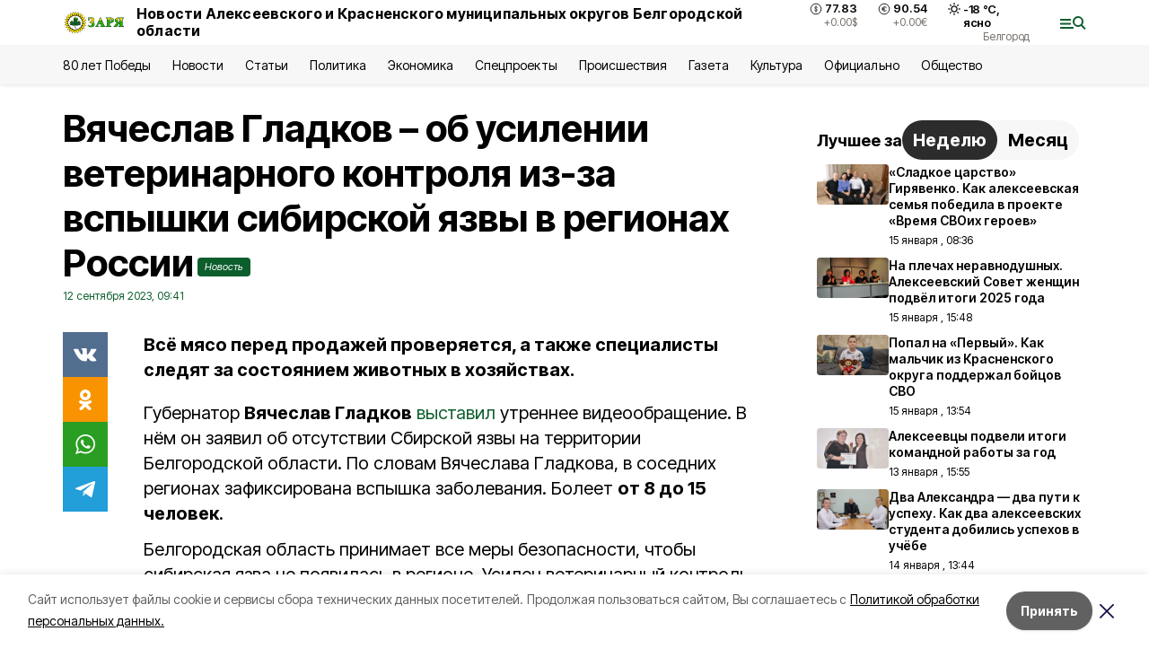

--- FILE ---
content_type: text/html; charset=utf-8
request_url: https://gazeta-zarya31.ru/news/obshestvo/2023-09-12/vyacheslav-gladkov-ob-usilenii-veterinarnogo-kontrolya-iz-za-vspyshki-sibirskoy-yazvy-v-regionah-rossii-347377
body_size: 20194
content:
<!DOCTYPE html><html lang="ru" translate="no"><head><link rel="preconnect" href="https://fonts.googleapis.com"/><link rel="preconnect" href="https://fonts.gstatic.com" crossorigin="crossOrigin"/><script>window.yaContextCb = window.yaContextCb || []</script><script src="https://yandex.ru/ads/system/context.js" async=""></script><link rel="preconnect" href="https://fonts.gstatic.com" crossorigin /><meta charSet="utf-8"/><script async="" src="https://jsn.24smi.net/smi.js"></script><script>(window.smiq = window.smiq || []).push();</script><link rel="icon" href="https://gazeta-zarya31.ru/attachments/c4cf872a116ba30dbfdcdaf829c7fcf854ec89cb/store/e610fcd4bf1c2138c966b69c181f1bd59e39ce373521786e68260f7b09e5/favicon_zarya.ico" type="image/x-icon"/><style>:root {--active-color: #0C5E2D}</style><style>:root {--links-color: #0C5E2D</style><meta name="viewport" content="width=1250"/><meta name="yandex-verification" content="d9379e592bf9d58e"/><meta name="google-site-verification" content="jpV2FyhZUi5ekYF3vbPkCfZYG9nsMz-FUk3E8QkcNV0"/><meta name="zen-verification"/><meta property="og:url" content="https://gazeta-zarya31.ru/news/obshestvo/2023-09-12/vyacheslav-gladkov-ob-usilenii-veterinarnogo-kontrolya-iz-za-vspyshki-sibirskoy-yazvy-v-regionah-rossii-347377"/><meta property="og:type" content="article"/><link rel="canonical" href="https://gazeta-zarya31.ru/news/obshestvo/2023-09-12/vyacheslav-gladkov-ob-usilenii-veterinarnogo-kontrolya-iz-za-vspyshki-sibirskoy-yazvy-v-regionah-rossii-347377"/><title>Вячеслав Гладков – об усилении ветеринарного контроля из-за вспышки сибирской язвы в регионах России</title><meta property="og:title" content="Вячеслав Гладков – об усилении ветеринарного контроля из-за вспышки сибирской язвы в регионах России"/><meta property="og:description" content="Всё мясо перед продажей проверяется, а также специалисты следят за состоянием животных в хозяйствах. "/><meta name="description" content="Всё мясо перед продажей проверяется, а также специалисты следят за состоянием животных в хозяйствах. "/><meta property="vk:image"/><meta property="twitter:image"/><meta property="og:image"/><link rel="amphtml" href="https://gazeta-zarya31.ru/news/obshestvo/2023-09-12/vyacheslav-gladkov-ob-usilenii-veterinarnogo-kontrolya-iz-za-vspyshki-sibirskoy-yazvy-v-regionah-rossii-347377?amp=1"/><meta name="next-head-count" content="21"/><link rel="preload" href="/_next/static/css/7525cea062d9ba07.css" as="style"/><link rel="stylesheet" href="/_next/static/css/7525cea062d9ba07.css" data-n-g=""/><link rel="preload" href="/_next/static/css/733cdf5d842729ef.css" as="style"/><link rel="stylesheet" href="/_next/static/css/733cdf5d842729ef.css" data-n-p=""/><link rel="preload" href="/_next/static/css/4afd6468bc212200.css" as="style"/><link rel="stylesheet" href="/_next/static/css/4afd6468bc212200.css"/><noscript data-n-css=""></noscript><script defer="" nomodule="" src="/_next/static/chunks/polyfills-5cd94c89d3acac5f.js"></script><script defer="" src="/_next/static/chunks/9856.ded1cf57c85110af.js"></script><script src="/_next/static/chunks/webpack-606b0d219f2158c5.js" defer=""></script><script src="/_next/static/chunks/framework-568b840ecff66744.js" defer=""></script><script src="/_next/static/chunks/main-b3fb2db701131c64.js" defer=""></script><script src="/_next/static/chunks/pages/_app-732237c6c1065986.js" defer=""></script><script src="/_next/static/chunks/a4c92b5b-8873d9e3e06a0c69.js" defer=""></script><script src="/_next/static/chunks/2642-56c8aeb99d01ffb3.js" defer=""></script><script src="/_next/static/chunks/5917-949cd58c67d4f4f2.js" defer=""></script><script src="/_next/static/chunks/8127-1a99a37dbac18254.js" defer=""></script><script src="/_next/static/chunks/1770-7a6624c724bff677.js" defer=""></script><script src="/_next/static/chunks/7049-9913525f9aae816e.js" defer=""></script><script src="/_next/static/chunks/2260-239c596b6e8c5e9d.js" defer=""></script><script src="/_next/static/chunks/9773-1d20a0b1d40ece9b.js" defer=""></script><script src="/_next/static/chunks/pages/news/%5Brubric%5D/%5Bdate%5D/%5Bslug%5D-f3fe7bf9194c39a1.js" defer=""></script><script src="/_next/static/vJKOEWHQQpt8ahsMjg6QB/_buildManifest.js" defer=""></script><script src="/_next/static/vJKOEWHQQpt8ahsMjg6QB/_ssgManifest.js" defer=""></script><script src="/_next/static/vJKOEWHQQpt8ahsMjg6QB/_middlewareManifest.js" defer=""></script><style data-href="https://fonts.googleapis.com/css2?family=Inter:wght@300;400;600;700;800;900&family=Rubik:wght@400;500;700&family=Manrope:wght@300;700;800&family=Raleway:wght@800;900&family=Montserrat:wght@400;600;700;800;900&display=swap">@font-face{font-family:'Inter';font-style:normal;font-weight:300;font-display:swap;src:url(https://fonts.gstatic.com/s/inter/v19/UcCO3FwrK3iLTeHuS_nVMrMxCp50SjIw2boKoduKmMEVuOKfMZs.woff) format('woff')}@font-face{font-family:'Inter';font-style:normal;font-weight:400;font-display:swap;src:url(https://fonts.gstatic.com/s/inter/v19/UcCO3FwrK3iLTeHuS_nVMrMxCp50SjIw2boKoduKmMEVuLyfMZs.woff) format('woff')}@font-face{font-family:'Inter';font-style:normal;font-weight:600;font-display:swap;src:url(https://fonts.gstatic.com/s/inter/v19/UcCO3FwrK3iLTeHuS_nVMrMxCp50SjIw2boKoduKmMEVuGKYMZs.woff) format('woff')}@font-face{font-family:'Inter';font-style:normal;font-weight:700;font-display:swap;src:url(https://fonts.gstatic.com/s/inter/v19/UcCO3FwrK3iLTeHuS_nVMrMxCp50SjIw2boKoduKmMEVuFuYMZs.woff) format('woff')}@font-face{font-family:'Inter';font-style:normal;font-weight:800;font-display:swap;src:url(https://fonts.gstatic.com/s/inter/v19/UcCO3FwrK3iLTeHuS_nVMrMxCp50SjIw2boKoduKmMEVuDyYMZs.woff) format('woff')}@font-face{font-family:'Inter';font-style:normal;font-weight:900;font-display:swap;src:url(https://fonts.gstatic.com/s/inter/v19/UcCO3FwrK3iLTeHuS_nVMrMxCp50SjIw2boKoduKmMEVuBWYMZs.woff) format('woff')}@font-face{font-family:'Manrope';font-style:normal;font-weight:300;font-display:swap;src:url(https://fonts.gstatic.com/s/manrope/v20/xn7_YHE41ni1AdIRqAuZuw1Bx9mbZk6jFO_G.woff) format('woff')}@font-face{font-family:'Manrope';font-style:normal;font-weight:700;font-display:swap;src:url(https://fonts.gstatic.com/s/manrope/v20/xn7_YHE41ni1AdIRqAuZuw1Bx9mbZk4aE-_G.woff) format('woff')}@font-face{font-family:'Manrope';font-style:normal;font-weight:800;font-display:swap;src:url(https://fonts.gstatic.com/s/manrope/v20/xn7_YHE41ni1AdIRqAuZuw1Bx9mbZk59E-_G.woff) format('woff')}@font-face{font-family:'Montserrat';font-style:normal;font-weight:400;font-display:swap;src:url(https://fonts.gstatic.com/s/montserrat/v31/JTUHjIg1_i6t8kCHKm4532VJOt5-QNFgpCtr6Ew9.woff) format('woff')}@font-face{font-family:'Montserrat';font-style:normal;font-weight:600;font-display:swap;src:url(https://fonts.gstatic.com/s/montserrat/v31/JTUHjIg1_i6t8kCHKm4532VJOt5-QNFgpCu170w9.woff) format('woff')}@font-face{font-family:'Montserrat';font-style:normal;font-weight:700;font-display:swap;src:url(https://fonts.gstatic.com/s/montserrat/v31/JTUHjIg1_i6t8kCHKm4532VJOt5-QNFgpCuM70w9.woff) format('woff')}@font-face{font-family:'Montserrat';font-style:normal;font-weight:800;font-display:swap;src:url(https://fonts.gstatic.com/s/montserrat/v31/JTUHjIg1_i6t8kCHKm4532VJOt5-QNFgpCvr70w9.woff) format('woff')}@font-face{font-family:'Montserrat';font-style:normal;font-weight:900;font-display:swap;src:url(https://fonts.gstatic.com/s/montserrat/v31/JTUHjIg1_i6t8kCHKm4532VJOt5-QNFgpCvC70w9.woff) format('woff')}@font-face{font-family:'Raleway';font-style:normal;font-weight:800;font-display:swap;src:url(https://fonts.gstatic.com/s/raleway/v36/1Ptxg8zYS_SKggPN4iEgvnHyvveLxVtapYCM.woff) format('woff')}@font-face{font-family:'Raleway';font-style:normal;font-weight:900;font-display:swap;src:url(https://fonts.gstatic.com/s/raleway/v36/1Ptxg8zYS_SKggPN4iEgvnHyvveLxVtzpYCM.woff) format('woff')}@font-face{font-family:'Rubik';font-style:normal;font-weight:400;font-display:swap;src:url(https://fonts.gstatic.com/s/rubik/v30/iJWZBXyIfDnIV5PNhY1KTN7Z-Yh-B4i1Uw.woff) format('woff')}@font-face{font-family:'Rubik';font-style:normal;font-weight:500;font-display:swap;src:url(https://fonts.gstatic.com/s/rubik/v30/iJWZBXyIfDnIV5PNhY1KTN7Z-Yh-NYi1Uw.woff) format('woff')}@font-face{font-family:'Rubik';font-style:normal;font-weight:700;font-display:swap;src:url(https://fonts.gstatic.com/s/rubik/v30/iJWZBXyIfDnIV5PNhY1KTN7Z-Yh-4I-1Uw.woff) format('woff')}@font-face{font-family:'Inter';font-style:normal;font-weight:300;font-display:swap;src:url(https://fonts.gstatic.com/s/inter/v19/UcC73FwrK3iLTeHuS_nVMrMxCp50SjIa2JL7W0Q5n-wU.woff2) format('woff2');unicode-range:U+0460-052F,U+1C80-1C8A,U+20B4,U+2DE0-2DFF,U+A640-A69F,U+FE2E-FE2F}@font-face{font-family:'Inter';font-style:normal;font-weight:300;font-display:swap;src:url(https://fonts.gstatic.com/s/inter/v19/UcC73FwrK3iLTeHuS_nVMrMxCp50SjIa0ZL7W0Q5n-wU.woff2) format('woff2');unicode-range:U+0301,U+0400-045F,U+0490-0491,U+04B0-04B1,U+2116}@font-face{font-family:'Inter';font-style:normal;font-weight:300;font-display:swap;src:url(https://fonts.gstatic.com/s/inter/v19/UcC73FwrK3iLTeHuS_nVMrMxCp50SjIa2ZL7W0Q5n-wU.woff2) format('woff2');unicode-range:U+1F00-1FFF}@font-face{font-family:'Inter';font-style:normal;font-weight:300;font-display:swap;src:url(https://fonts.gstatic.com/s/inter/v19/UcC73FwrK3iLTeHuS_nVMrMxCp50SjIa1pL7W0Q5n-wU.woff2) format('woff2');unicode-range:U+0370-0377,U+037A-037F,U+0384-038A,U+038C,U+038E-03A1,U+03A3-03FF}@font-face{font-family:'Inter';font-style:normal;font-weight:300;font-display:swap;src:url(https://fonts.gstatic.com/s/inter/v19/UcC73FwrK3iLTeHuS_nVMrMxCp50SjIa2pL7W0Q5n-wU.woff2) format('woff2');unicode-range:U+0102-0103,U+0110-0111,U+0128-0129,U+0168-0169,U+01A0-01A1,U+01AF-01B0,U+0300-0301,U+0303-0304,U+0308-0309,U+0323,U+0329,U+1EA0-1EF9,U+20AB}@font-face{font-family:'Inter';font-style:normal;font-weight:300;font-display:swap;src:url(https://fonts.gstatic.com/s/inter/v19/UcC73FwrK3iLTeHuS_nVMrMxCp50SjIa25L7W0Q5n-wU.woff2) format('woff2');unicode-range:U+0100-02BA,U+02BD-02C5,U+02C7-02CC,U+02CE-02D7,U+02DD-02FF,U+0304,U+0308,U+0329,U+1D00-1DBF,U+1E00-1E9F,U+1EF2-1EFF,U+2020,U+20A0-20AB,U+20AD-20C0,U+2113,U+2C60-2C7F,U+A720-A7FF}@font-face{font-family:'Inter';font-style:normal;font-weight:300;font-display:swap;src:url(https://fonts.gstatic.com/s/inter/v19/UcC73FwrK3iLTeHuS_nVMrMxCp50SjIa1ZL7W0Q5nw.woff2) format('woff2');unicode-range:U+0000-00FF,U+0131,U+0152-0153,U+02BB-02BC,U+02C6,U+02DA,U+02DC,U+0304,U+0308,U+0329,U+2000-206F,U+20AC,U+2122,U+2191,U+2193,U+2212,U+2215,U+FEFF,U+FFFD}@font-face{font-family:'Inter';font-style:normal;font-weight:400;font-display:swap;src:url(https://fonts.gstatic.com/s/inter/v19/UcC73FwrK3iLTeHuS_nVMrMxCp50SjIa2JL7W0Q5n-wU.woff2) format('woff2');unicode-range:U+0460-052F,U+1C80-1C8A,U+20B4,U+2DE0-2DFF,U+A640-A69F,U+FE2E-FE2F}@font-face{font-family:'Inter';font-style:normal;font-weight:400;font-display:swap;src:url(https://fonts.gstatic.com/s/inter/v19/UcC73FwrK3iLTeHuS_nVMrMxCp50SjIa0ZL7W0Q5n-wU.woff2) format('woff2');unicode-range:U+0301,U+0400-045F,U+0490-0491,U+04B0-04B1,U+2116}@font-face{font-family:'Inter';font-style:normal;font-weight:400;font-display:swap;src:url(https://fonts.gstatic.com/s/inter/v19/UcC73FwrK3iLTeHuS_nVMrMxCp50SjIa2ZL7W0Q5n-wU.woff2) format('woff2');unicode-range:U+1F00-1FFF}@font-face{font-family:'Inter';font-style:normal;font-weight:400;font-display:swap;src:url(https://fonts.gstatic.com/s/inter/v19/UcC73FwrK3iLTeHuS_nVMrMxCp50SjIa1pL7W0Q5n-wU.woff2) format('woff2');unicode-range:U+0370-0377,U+037A-037F,U+0384-038A,U+038C,U+038E-03A1,U+03A3-03FF}@font-face{font-family:'Inter';font-style:normal;font-weight:400;font-display:swap;src:url(https://fonts.gstatic.com/s/inter/v19/UcC73FwrK3iLTeHuS_nVMrMxCp50SjIa2pL7W0Q5n-wU.woff2) format('woff2');unicode-range:U+0102-0103,U+0110-0111,U+0128-0129,U+0168-0169,U+01A0-01A1,U+01AF-01B0,U+0300-0301,U+0303-0304,U+0308-0309,U+0323,U+0329,U+1EA0-1EF9,U+20AB}@font-face{font-family:'Inter';font-style:normal;font-weight:400;font-display:swap;src:url(https://fonts.gstatic.com/s/inter/v19/UcC73FwrK3iLTeHuS_nVMrMxCp50SjIa25L7W0Q5n-wU.woff2) format('woff2');unicode-range:U+0100-02BA,U+02BD-02C5,U+02C7-02CC,U+02CE-02D7,U+02DD-02FF,U+0304,U+0308,U+0329,U+1D00-1DBF,U+1E00-1E9F,U+1EF2-1EFF,U+2020,U+20A0-20AB,U+20AD-20C0,U+2113,U+2C60-2C7F,U+A720-A7FF}@font-face{font-family:'Inter';font-style:normal;font-weight:400;font-display:swap;src:url(https://fonts.gstatic.com/s/inter/v19/UcC73FwrK3iLTeHuS_nVMrMxCp50SjIa1ZL7W0Q5nw.woff2) format('woff2');unicode-range:U+0000-00FF,U+0131,U+0152-0153,U+02BB-02BC,U+02C6,U+02DA,U+02DC,U+0304,U+0308,U+0329,U+2000-206F,U+20AC,U+2122,U+2191,U+2193,U+2212,U+2215,U+FEFF,U+FFFD}@font-face{font-family:'Inter';font-style:normal;font-weight:600;font-display:swap;src:url(https://fonts.gstatic.com/s/inter/v19/UcC73FwrK3iLTeHuS_nVMrMxCp50SjIa2JL7W0Q5n-wU.woff2) format('woff2');unicode-range:U+0460-052F,U+1C80-1C8A,U+20B4,U+2DE0-2DFF,U+A640-A69F,U+FE2E-FE2F}@font-face{font-family:'Inter';font-style:normal;font-weight:600;font-display:swap;src:url(https://fonts.gstatic.com/s/inter/v19/UcC73FwrK3iLTeHuS_nVMrMxCp50SjIa0ZL7W0Q5n-wU.woff2) format('woff2');unicode-range:U+0301,U+0400-045F,U+0490-0491,U+04B0-04B1,U+2116}@font-face{font-family:'Inter';font-style:normal;font-weight:600;font-display:swap;src:url(https://fonts.gstatic.com/s/inter/v19/UcC73FwrK3iLTeHuS_nVMrMxCp50SjIa2ZL7W0Q5n-wU.woff2) format('woff2');unicode-range:U+1F00-1FFF}@font-face{font-family:'Inter';font-style:normal;font-weight:600;font-display:swap;src:url(https://fonts.gstatic.com/s/inter/v19/UcC73FwrK3iLTeHuS_nVMrMxCp50SjIa1pL7W0Q5n-wU.woff2) format('woff2');unicode-range:U+0370-0377,U+037A-037F,U+0384-038A,U+038C,U+038E-03A1,U+03A3-03FF}@font-face{font-family:'Inter';font-style:normal;font-weight:600;font-display:swap;src:url(https://fonts.gstatic.com/s/inter/v19/UcC73FwrK3iLTeHuS_nVMrMxCp50SjIa2pL7W0Q5n-wU.woff2) format('woff2');unicode-range:U+0102-0103,U+0110-0111,U+0128-0129,U+0168-0169,U+01A0-01A1,U+01AF-01B0,U+0300-0301,U+0303-0304,U+0308-0309,U+0323,U+0329,U+1EA0-1EF9,U+20AB}@font-face{font-family:'Inter';font-style:normal;font-weight:600;font-display:swap;src:url(https://fonts.gstatic.com/s/inter/v19/UcC73FwrK3iLTeHuS_nVMrMxCp50SjIa25L7W0Q5n-wU.woff2) format('woff2');unicode-range:U+0100-02BA,U+02BD-02C5,U+02C7-02CC,U+02CE-02D7,U+02DD-02FF,U+0304,U+0308,U+0329,U+1D00-1DBF,U+1E00-1E9F,U+1EF2-1EFF,U+2020,U+20A0-20AB,U+20AD-20C0,U+2113,U+2C60-2C7F,U+A720-A7FF}@font-face{font-family:'Inter';font-style:normal;font-weight:600;font-display:swap;src:url(https://fonts.gstatic.com/s/inter/v19/UcC73FwrK3iLTeHuS_nVMrMxCp50SjIa1ZL7W0Q5nw.woff2) format('woff2');unicode-range:U+0000-00FF,U+0131,U+0152-0153,U+02BB-02BC,U+02C6,U+02DA,U+02DC,U+0304,U+0308,U+0329,U+2000-206F,U+20AC,U+2122,U+2191,U+2193,U+2212,U+2215,U+FEFF,U+FFFD}@font-face{font-family:'Inter';font-style:normal;font-weight:700;font-display:swap;src:url(https://fonts.gstatic.com/s/inter/v19/UcC73FwrK3iLTeHuS_nVMrMxCp50SjIa2JL7W0Q5n-wU.woff2) format('woff2');unicode-range:U+0460-052F,U+1C80-1C8A,U+20B4,U+2DE0-2DFF,U+A640-A69F,U+FE2E-FE2F}@font-face{font-family:'Inter';font-style:normal;font-weight:700;font-display:swap;src:url(https://fonts.gstatic.com/s/inter/v19/UcC73FwrK3iLTeHuS_nVMrMxCp50SjIa0ZL7W0Q5n-wU.woff2) format('woff2');unicode-range:U+0301,U+0400-045F,U+0490-0491,U+04B0-04B1,U+2116}@font-face{font-family:'Inter';font-style:normal;font-weight:700;font-display:swap;src:url(https://fonts.gstatic.com/s/inter/v19/UcC73FwrK3iLTeHuS_nVMrMxCp50SjIa2ZL7W0Q5n-wU.woff2) format('woff2');unicode-range:U+1F00-1FFF}@font-face{font-family:'Inter';font-style:normal;font-weight:700;font-display:swap;src:url(https://fonts.gstatic.com/s/inter/v19/UcC73FwrK3iLTeHuS_nVMrMxCp50SjIa1pL7W0Q5n-wU.woff2) format('woff2');unicode-range:U+0370-0377,U+037A-037F,U+0384-038A,U+038C,U+038E-03A1,U+03A3-03FF}@font-face{font-family:'Inter';font-style:normal;font-weight:700;font-display:swap;src:url(https://fonts.gstatic.com/s/inter/v19/UcC73FwrK3iLTeHuS_nVMrMxCp50SjIa2pL7W0Q5n-wU.woff2) format('woff2');unicode-range:U+0102-0103,U+0110-0111,U+0128-0129,U+0168-0169,U+01A0-01A1,U+01AF-01B0,U+0300-0301,U+0303-0304,U+0308-0309,U+0323,U+0329,U+1EA0-1EF9,U+20AB}@font-face{font-family:'Inter';font-style:normal;font-weight:700;font-display:swap;src:url(https://fonts.gstatic.com/s/inter/v19/UcC73FwrK3iLTeHuS_nVMrMxCp50SjIa25L7W0Q5n-wU.woff2) format('woff2');unicode-range:U+0100-02BA,U+02BD-02C5,U+02C7-02CC,U+02CE-02D7,U+02DD-02FF,U+0304,U+0308,U+0329,U+1D00-1DBF,U+1E00-1E9F,U+1EF2-1EFF,U+2020,U+20A0-20AB,U+20AD-20C0,U+2113,U+2C60-2C7F,U+A720-A7FF}@font-face{font-family:'Inter';font-style:normal;font-weight:700;font-display:swap;src:url(https://fonts.gstatic.com/s/inter/v19/UcC73FwrK3iLTeHuS_nVMrMxCp50SjIa1ZL7W0Q5nw.woff2) format('woff2');unicode-range:U+0000-00FF,U+0131,U+0152-0153,U+02BB-02BC,U+02C6,U+02DA,U+02DC,U+0304,U+0308,U+0329,U+2000-206F,U+20AC,U+2122,U+2191,U+2193,U+2212,U+2215,U+FEFF,U+FFFD}@font-face{font-family:'Inter';font-style:normal;font-weight:800;font-display:swap;src:url(https://fonts.gstatic.com/s/inter/v19/UcC73FwrK3iLTeHuS_nVMrMxCp50SjIa2JL7W0Q5n-wU.woff2) format('woff2');unicode-range:U+0460-052F,U+1C80-1C8A,U+20B4,U+2DE0-2DFF,U+A640-A69F,U+FE2E-FE2F}@font-face{font-family:'Inter';font-style:normal;font-weight:800;font-display:swap;src:url(https://fonts.gstatic.com/s/inter/v19/UcC73FwrK3iLTeHuS_nVMrMxCp50SjIa0ZL7W0Q5n-wU.woff2) format('woff2');unicode-range:U+0301,U+0400-045F,U+0490-0491,U+04B0-04B1,U+2116}@font-face{font-family:'Inter';font-style:normal;font-weight:800;font-display:swap;src:url(https://fonts.gstatic.com/s/inter/v19/UcC73FwrK3iLTeHuS_nVMrMxCp50SjIa2ZL7W0Q5n-wU.woff2) format('woff2');unicode-range:U+1F00-1FFF}@font-face{font-family:'Inter';font-style:normal;font-weight:800;font-display:swap;src:url(https://fonts.gstatic.com/s/inter/v19/UcC73FwrK3iLTeHuS_nVMrMxCp50SjIa1pL7W0Q5n-wU.woff2) format('woff2');unicode-range:U+0370-0377,U+037A-037F,U+0384-038A,U+038C,U+038E-03A1,U+03A3-03FF}@font-face{font-family:'Inter';font-style:normal;font-weight:800;font-display:swap;src:url(https://fonts.gstatic.com/s/inter/v19/UcC73FwrK3iLTeHuS_nVMrMxCp50SjIa2pL7W0Q5n-wU.woff2) format('woff2');unicode-range:U+0102-0103,U+0110-0111,U+0128-0129,U+0168-0169,U+01A0-01A1,U+01AF-01B0,U+0300-0301,U+0303-0304,U+0308-0309,U+0323,U+0329,U+1EA0-1EF9,U+20AB}@font-face{font-family:'Inter';font-style:normal;font-weight:800;font-display:swap;src:url(https://fonts.gstatic.com/s/inter/v19/UcC73FwrK3iLTeHuS_nVMrMxCp50SjIa25L7W0Q5n-wU.woff2) format('woff2');unicode-range:U+0100-02BA,U+02BD-02C5,U+02C7-02CC,U+02CE-02D7,U+02DD-02FF,U+0304,U+0308,U+0329,U+1D00-1DBF,U+1E00-1E9F,U+1EF2-1EFF,U+2020,U+20A0-20AB,U+20AD-20C0,U+2113,U+2C60-2C7F,U+A720-A7FF}@font-face{font-family:'Inter';font-style:normal;font-weight:800;font-display:swap;src:url(https://fonts.gstatic.com/s/inter/v19/UcC73FwrK3iLTeHuS_nVMrMxCp50SjIa1ZL7W0Q5nw.woff2) format('woff2');unicode-range:U+0000-00FF,U+0131,U+0152-0153,U+02BB-02BC,U+02C6,U+02DA,U+02DC,U+0304,U+0308,U+0329,U+2000-206F,U+20AC,U+2122,U+2191,U+2193,U+2212,U+2215,U+FEFF,U+FFFD}@font-face{font-family:'Inter';font-style:normal;font-weight:900;font-display:swap;src:url(https://fonts.gstatic.com/s/inter/v19/UcC73FwrK3iLTeHuS_nVMrMxCp50SjIa2JL7W0Q5n-wU.woff2) format('woff2');unicode-range:U+0460-052F,U+1C80-1C8A,U+20B4,U+2DE0-2DFF,U+A640-A69F,U+FE2E-FE2F}@font-face{font-family:'Inter';font-style:normal;font-weight:900;font-display:swap;src:url(https://fonts.gstatic.com/s/inter/v19/UcC73FwrK3iLTeHuS_nVMrMxCp50SjIa0ZL7W0Q5n-wU.woff2) format('woff2');unicode-range:U+0301,U+0400-045F,U+0490-0491,U+04B0-04B1,U+2116}@font-face{font-family:'Inter';font-style:normal;font-weight:900;font-display:swap;src:url(https://fonts.gstatic.com/s/inter/v19/UcC73FwrK3iLTeHuS_nVMrMxCp50SjIa2ZL7W0Q5n-wU.woff2) format('woff2');unicode-range:U+1F00-1FFF}@font-face{font-family:'Inter';font-style:normal;font-weight:900;font-display:swap;src:url(https://fonts.gstatic.com/s/inter/v19/UcC73FwrK3iLTeHuS_nVMrMxCp50SjIa1pL7W0Q5n-wU.woff2) format('woff2');unicode-range:U+0370-0377,U+037A-037F,U+0384-038A,U+038C,U+038E-03A1,U+03A3-03FF}@font-face{font-family:'Inter';font-style:normal;font-weight:900;font-display:swap;src:url(https://fonts.gstatic.com/s/inter/v19/UcC73FwrK3iLTeHuS_nVMrMxCp50SjIa2pL7W0Q5n-wU.woff2) format('woff2');unicode-range:U+0102-0103,U+0110-0111,U+0128-0129,U+0168-0169,U+01A0-01A1,U+01AF-01B0,U+0300-0301,U+0303-0304,U+0308-0309,U+0323,U+0329,U+1EA0-1EF9,U+20AB}@font-face{font-family:'Inter';font-style:normal;font-weight:900;font-display:swap;src:url(https://fonts.gstatic.com/s/inter/v19/UcC73FwrK3iLTeHuS_nVMrMxCp50SjIa25L7W0Q5n-wU.woff2) format('woff2');unicode-range:U+0100-02BA,U+02BD-02C5,U+02C7-02CC,U+02CE-02D7,U+02DD-02FF,U+0304,U+0308,U+0329,U+1D00-1DBF,U+1E00-1E9F,U+1EF2-1EFF,U+2020,U+20A0-20AB,U+20AD-20C0,U+2113,U+2C60-2C7F,U+A720-A7FF}@font-face{font-family:'Inter';font-style:normal;font-weight:900;font-display:swap;src:url(https://fonts.gstatic.com/s/inter/v19/UcC73FwrK3iLTeHuS_nVMrMxCp50SjIa1ZL7W0Q5nw.woff2) format('woff2');unicode-range:U+0000-00FF,U+0131,U+0152-0153,U+02BB-02BC,U+02C6,U+02DA,U+02DC,U+0304,U+0308,U+0329,U+2000-206F,U+20AC,U+2122,U+2191,U+2193,U+2212,U+2215,U+FEFF,U+FFFD}@font-face{font-family:'Manrope';font-style:normal;font-weight:300;font-display:swap;src:url(https://fonts.gstatic.com/s/manrope/v20/xn7gYHE41ni1AdIRggqxSvfedN62Zw.woff2) format('woff2');unicode-range:U+0460-052F,U+1C80-1C8A,U+20B4,U+2DE0-2DFF,U+A640-A69F,U+FE2E-FE2F}@font-face{font-family:'Manrope';font-style:normal;font-weight:300;font-display:swap;src:url(https://fonts.gstatic.com/s/manrope/v20/xn7gYHE41ni1AdIRggOxSvfedN62Zw.woff2) format('woff2');unicode-range:U+0301,U+0400-045F,U+0490-0491,U+04B0-04B1,U+2116}@font-face{font-family:'Manrope';font-style:normal;font-weight:300;font-display:swap;src:url(https://fonts.gstatic.com/s/manrope/v20/xn7gYHE41ni1AdIRggSxSvfedN62Zw.woff2) format('woff2');unicode-range:U+0370-0377,U+037A-037F,U+0384-038A,U+038C,U+038E-03A1,U+03A3-03FF}@font-face{font-family:'Manrope';font-style:normal;font-weight:300;font-display:swap;src:url(https://fonts.gstatic.com/s/manrope/v20/xn7gYHE41ni1AdIRggixSvfedN62Zw.woff2) format('woff2');unicode-range:U+0102-0103,U+0110-0111,U+0128-0129,U+0168-0169,U+01A0-01A1,U+01AF-01B0,U+0300-0301,U+0303-0304,U+0308-0309,U+0323,U+0329,U+1EA0-1EF9,U+20AB}@font-face{font-family:'Manrope';font-style:normal;font-weight:300;font-display:swap;src:url(https://fonts.gstatic.com/s/manrope/v20/xn7gYHE41ni1AdIRggmxSvfedN62Zw.woff2) format('woff2');unicode-range:U+0100-02BA,U+02BD-02C5,U+02C7-02CC,U+02CE-02D7,U+02DD-02FF,U+0304,U+0308,U+0329,U+1D00-1DBF,U+1E00-1E9F,U+1EF2-1EFF,U+2020,U+20A0-20AB,U+20AD-20C0,U+2113,U+2C60-2C7F,U+A720-A7FF}@font-face{font-family:'Manrope';font-style:normal;font-weight:300;font-display:swap;src:url(https://fonts.gstatic.com/s/manrope/v20/xn7gYHE41ni1AdIRggexSvfedN4.woff2) format('woff2');unicode-range:U+0000-00FF,U+0131,U+0152-0153,U+02BB-02BC,U+02C6,U+02DA,U+02DC,U+0304,U+0308,U+0329,U+2000-206F,U+20AC,U+2122,U+2191,U+2193,U+2212,U+2215,U+FEFF,U+FFFD}@font-face{font-family:'Manrope';font-style:normal;font-weight:700;font-display:swap;src:url(https://fonts.gstatic.com/s/manrope/v20/xn7gYHE41ni1AdIRggqxSvfedN62Zw.woff2) format('woff2');unicode-range:U+0460-052F,U+1C80-1C8A,U+20B4,U+2DE0-2DFF,U+A640-A69F,U+FE2E-FE2F}@font-face{font-family:'Manrope';font-style:normal;font-weight:700;font-display:swap;src:url(https://fonts.gstatic.com/s/manrope/v20/xn7gYHE41ni1AdIRggOxSvfedN62Zw.woff2) format('woff2');unicode-range:U+0301,U+0400-045F,U+0490-0491,U+04B0-04B1,U+2116}@font-face{font-family:'Manrope';font-style:normal;font-weight:700;font-display:swap;src:url(https://fonts.gstatic.com/s/manrope/v20/xn7gYHE41ni1AdIRggSxSvfedN62Zw.woff2) format('woff2');unicode-range:U+0370-0377,U+037A-037F,U+0384-038A,U+038C,U+038E-03A1,U+03A3-03FF}@font-face{font-family:'Manrope';font-style:normal;font-weight:700;font-display:swap;src:url(https://fonts.gstatic.com/s/manrope/v20/xn7gYHE41ni1AdIRggixSvfedN62Zw.woff2) format('woff2');unicode-range:U+0102-0103,U+0110-0111,U+0128-0129,U+0168-0169,U+01A0-01A1,U+01AF-01B0,U+0300-0301,U+0303-0304,U+0308-0309,U+0323,U+0329,U+1EA0-1EF9,U+20AB}@font-face{font-family:'Manrope';font-style:normal;font-weight:700;font-display:swap;src:url(https://fonts.gstatic.com/s/manrope/v20/xn7gYHE41ni1AdIRggmxSvfedN62Zw.woff2) format('woff2');unicode-range:U+0100-02BA,U+02BD-02C5,U+02C7-02CC,U+02CE-02D7,U+02DD-02FF,U+0304,U+0308,U+0329,U+1D00-1DBF,U+1E00-1E9F,U+1EF2-1EFF,U+2020,U+20A0-20AB,U+20AD-20C0,U+2113,U+2C60-2C7F,U+A720-A7FF}@font-face{font-family:'Manrope';font-style:normal;font-weight:700;font-display:swap;src:url(https://fonts.gstatic.com/s/manrope/v20/xn7gYHE41ni1AdIRggexSvfedN4.woff2) format('woff2');unicode-range:U+0000-00FF,U+0131,U+0152-0153,U+02BB-02BC,U+02C6,U+02DA,U+02DC,U+0304,U+0308,U+0329,U+2000-206F,U+20AC,U+2122,U+2191,U+2193,U+2212,U+2215,U+FEFF,U+FFFD}@font-face{font-family:'Manrope';font-style:normal;font-weight:800;font-display:swap;src:url(https://fonts.gstatic.com/s/manrope/v20/xn7gYHE41ni1AdIRggqxSvfedN62Zw.woff2) format('woff2');unicode-range:U+0460-052F,U+1C80-1C8A,U+20B4,U+2DE0-2DFF,U+A640-A69F,U+FE2E-FE2F}@font-face{font-family:'Manrope';font-style:normal;font-weight:800;font-display:swap;src:url(https://fonts.gstatic.com/s/manrope/v20/xn7gYHE41ni1AdIRggOxSvfedN62Zw.woff2) format('woff2');unicode-range:U+0301,U+0400-045F,U+0490-0491,U+04B0-04B1,U+2116}@font-face{font-family:'Manrope';font-style:normal;font-weight:800;font-display:swap;src:url(https://fonts.gstatic.com/s/manrope/v20/xn7gYHE41ni1AdIRggSxSvfedN62Zw.woff2) format('woff2');unicode-range:U+0370-0377,U+037A-037F,U+0384-038A,U+038C,U+038E-03A1,U+03A3-03FF}@font-face{font-family:'Manrope';font-style:normal;font-weight:800;font-display:swap;src:url(https://fonts.gstatic.com/s/manrope/v20/xn7gYHE41ni1AdIRggixSvfedN62Zw.woff2) format('woff2');unicode-range:U+0102-0103,U+0110-0111,U+0128-0129,U+0168-0169,U+01A0-01A1,U+01AF-01B0,U+0300-0301,U+0303-0304,U+0308-0309,U+0323,U+0329,U+1EA0-1EF9,U+20AB}@font-face{font-family:'Manrope';font-style:normal;font-weight:800;font-display:swap;src:url(https://fonts.gstatic.com/s/manrope/v20/xn7gYHE41ni1AdIRggmxSvfedN62Zw.woff2) format('woff2');unicode-range:U+0100-02BA,U+02BD-02C5,U+02C7-02CC,U+02CE-02D7,U+02DD-02FF,U+0304,U+0308,U+0329,U+1D00-1DBF,U+1E00-1E9F,U+1EF2-1EFF,U+2020,U+20A0-20AB,U+20AD-20C0,U+2113,U+2C60-2C7F,U+A720-A7FF}@font-face{font-family:'Manrope';font-style:normal;font-weight:800;font-display:swap;src:url(https://fonts.gstatic.com/s/manrope/v20/xn7gYHE41ni1AdIRggexSvfedN4.woff2) format('woff2');unicode-range:U+0000-00FF,U+0131,U+0152-0153,U+02BB-02BC,U+02C6,U+02DA,U+02DC,U+0304,U+0308,U+0329,U+2000-206F,U+20AC,U+2122,U+2191,U+2193,U+2212,U+2215,U+FEFF,U+FFFD}@font-face{font-family:'Montserrat';font-style:normal;font-weight:400;font-display:swap;src:url(https://fonts.gstatic.com/s/montserrat/v31/JTUSjIg1_i6t8kCHKm459WRhyyTh89ZNpQ.woff2) format('woff2');unicode-range:U+0460-052F,U+1C80-1C8A,U+20B4,U+2DE0-2DFF,U+A640-A69F,U+FE2E-FE2F}@font-face{font-family:'Montserrat';font-style:normal;font-weight:400;font-display:swap;src:url(https://fonts.gstatic.com/s/montserrat/v31/JTUSjIg1_i6t8kCHKm459W1hyyTh89ZNpQ.woff2) format('woff2');unicode-range:U+0301,U+0400-045F,U+0490-0491,U+04B0-04B1,U+2116}@font-face{font-family:'Montserrat';font-style:normal;font-weight:400;font-display:swap;src:url(https://fonts.gstatic.com/s/montserrat/v31/JTUSjIg1_i6t8kCHKm459WZhyyTh89ZNpQ.woff2) format('woff2');unicode-range:U+0102-0103,U+0110-0111,U+0128-0129,U+0168-0169,U+01A0-01A1,U+01AF-01B0,U+0300-0301,U+0303-0304,U+0308-0309,U+0323,U+0329,U+1EA0-1EF9,U+20AB}@font-face{font-family:'Montserrat';font-style:normal;font-weight:400;font-display:swap;src:url(https://fonts.gstatic.com/s/montserrat/v31/JTUSjIg1_i6t8kCHKm459WdhyyTh89ZNpQ.woff2) format('woff2');unicode-range:U+0100-02BA,U+02BD-02C5,U+02C7-02CC,U+02CE-02D7,U+02DD-02FF,U+0304,U+0308,U+0329,U+1D00-1DBF,U+1E00-1E9F,U+1EF2-1EFF,U+2020,U+20A0-20AB,U+20AD-20C0,U+2113,U+2C60-2C7F,U+A720-A7FF}@font-face{font-family:'Montserrat';font-style:normal;font-weight:400;font-display:swap;src:url(https://fonts.gstatic.com/s/montserrat/v31/JTUSjIg1_i6t8kCHKm459WlhyyTh89Y.woff2) format('woff2');unicode-range:U+0000-00FF,U+0131,U+0152-0153,U+02BB-02BC,U+02C6,U+02DA,U+02DC,U+0304,U+0308,U+0329,U+2000-206F,U+20AC,U+2122,U+2191,U+2193,U+2212,U+2215,U+FEFF,U+FFFD}@font-face{font-family:'Montserrat';font-style:normal;font-weight:600;font-display:swap;src:url(https://fonts.gstatic.com/s/montserrat/v31/JTUSjIg1_i6t8kCHKm459WRhyyTh89ZNpQ.woff2) format('woff2');unicode-range:U+0460-052F,U+1C80-1C8A,U+20B4,U+2DE0-2DFF,U+A640-A69F,U+FE2E-FE2F}@font-face{font-family:'Montserrat';font-style:normal;font-weight:600;font-display:swap;src:url(https://fonts.gstatic.com/s/montserrat/v31/JTUSjIg1_i6t8kCHKm459W1hyyTh89ZNpQ.woff2) format('woff2');unicode-range:U+0301,U+0400-045F,U+0490-0491,U+04B0-04B1,U+2116}@font-face{font-family:'Montserrat';font-style:normal;font-weight:600;font-display:swap;src:url(https://fonts.gstatic.com/s/montserrat/v31/JTUSjIg1_i6t8kCHKm459WZhyyTh89ZNpQ.woff2) format('woff2');unicode-range:U+0102-0103,U+0110-0111,U+0128-0129,U+0168-0169,U+01A0-01A1,U+01AF-01B0,U+0300-0301,U+0303-0304,U+0308-0309,U+0323,U+0329,U+1EA0-1EF9,U+20AB}@font-face{font-family:'Montserrat';font-style:normal;font-weight:600;font-display:swap;src:url(https://fonts.gstatic.com/s/montserrat/v31/JTUSjIg1_i6t8kCHKm459WdhyyTh89ZNpQ.woff2) format('woff2');unicode-range:U+0100-02BA,U+02BD-02C5,U+02C7-02CC,U+02CE-02D7,U+02DD-02FF,U+0304,U+0308,U+0329,U+1D00-1DBF,U+1E00-1E9F,U+1EF2-1EFF,U+2020,U+20A0-20AB,U+20AD-20C0,U+2113,U+2C60-2C7F,U+A720-A7FF}@font-face{font-family:'Montserrat';font-style:normal;font-weight:600;font-display:swap;src:url(https://fonts.gstatic.com/s/montserrat/v31/JTUSjIg1_i6t8kCHKm459WlhyyTh89Y.woff2) format('woff2');unicode-range:U+0000-00FF,U+0131,U+0152-0153,U+02BB-02BC,U+02C6,U+02DA,U+02DC,U+0304,U+0308,U+0329,U+2000-206F,U+20AC,U+2122,U+2191,U+2193,U+2212,U+2215,U+FEFF,U+FFFD}@font-face{font-family:'Montserrat';font-style:normal;font-weight:700;font-display:swap;src:url(https://fonts.gstatic.com/s/montserrat/v31/JTUSjIg1_i6t8kCHKm459WRhyyTh89ZNpQ.woff2) format('woff2');unicode-range:U+0460-052F,U+1C80-1C8A,U+20B4,U+2DE0-2DFF,U+A640-A69F,U+FE2E-FE2F}@font-face{font-family:'Montserrat';font-style:normal;font-weight:700;font-display:swap;src:url(https://fonts.gstatic.com/s/montserrat/v31/JTUSjIg1_i6t8kCHKm459W1hyyTh89ZNpQ.woff2) format('woff2');unicode-range:U+0301,U+0400-045F,U+0490-0491,U+04B0-04B1,U+2116}@font-face{font-family:'Montserrat';font-style:normal;font-weight:700;font-display:swap;src:url(https://fonts.gstatic.com/s/montserrat/v31/JTUSjIg1_i6t8kCHKm459WZhyyTh89ZNpQ.woff2) format('woff2');unicode-range:U+0102-0103,U+0110-0111,U+0128-0129,U+0168-0169,U+01A0-01A1,U+01AF-01B0,U+0300-0301,U+0303-0304,U+0308-0309,U+0323,U+0329,U+1EA0-1EF9,U+20AB}@font-face{font-family:'Montserrat';font-style:normal;font-weight:700;font-display:swap;src:url(https://fonts.gstatic.com/s/montserrat/v31/JTUSjIg1_i6t8kCHKm459WdhyyTh89ZNpQ.woff2) format('woff2');unicode-range:U+0100-02BA,U+02BD-02C5,U+02C7-02CC,U+02CE-02D7,U+02DD-02FF,U+0304,U+0308,U+0329,U+1D00-1DBF,U+1E00-1E9F,U+1EF2-1EFF,U+2020,U+20A0-20AB,U+20AD-20C0,U+2113,U+2C60-2C7F,U+A720-A7FF}@font-face{font-family:'Montserrat';font-style:normal;font-weight:700;font-display:swap;src:url(https://fonts.gstatic.com/s/montserrat/v31/JTUSjIg1_i6t8kCHKm459WlhyyTh89Y.woff2) format('woff2');unicode-range:U+0000-00FF,U+0131,U+0152-0153,U+02BB-02BC,U+02C6,U+02DA,U+02DC,U+0304,U+0308,U+0329,U+2000-206F,U+20AC,U+2122,U+2191,U+2193,U+2212,U+2215,U+FEFF,U+FFFD}@font-face{font-family:'Montserrat';font-style:normal;font-weight:800;font-display:swap;src:url(https://fonts.gstatic.com/s/montserrat/v31/JTUSjIg1_i6t8kCHKm459WRhyyTh89ZNpQ.woff2) format('woff2');unicode-range:U+0460-052F,U+1C80-1C8A,U+20B4,U+2DE0-2DFF,U+A640-A69F,U+FE2E-FE2F}@font-face{font-family:'Montserrat';font-style:normal;font-weight:800;font-display:swap;src:url(https://fonts.gstatic.com/s/montserrat/v31/JTUSjIg1_i6t8kCHKm459W1hyyTh89ZNpQ.woff2) format('woff2');unicode-range:U+0301,U+0400-045F,U+0490-0491,U+04B0-04B1,U+2116}@font-face{font-family:'Montserrat';font-style:normal;font-weight:800;font-display:swap;src:url(https://fonts.gstatic.com/s/montserrat/v31/JTUSjIg1_i6t8kCHKm459WZhyyTh89ZNpQ.woff2) format('woff2');unicode-range:U+0102-0103,U+0110-0111,U+0128-0129,U+0168-0169,U+01A0-01A1,U+01AF-01B0,U+0300-0301,U+0303-0304,U+0308-0309,U+0323,U+0329,U+1EA0-1EF9,U+20AB}@font-face{font-family:'Montserrat';font-style:normal;font-weight:800;font-display:swap;src:url(https://fonts.gstatic.com/s/montserrat/v31/JTUSjIg1_i6t8kCHKm459WdhyyTh89ZNpQ.woff2) format('woff2');unicode-range:U+0100-02BA,U+02BD-02C5,U+02C7-02CC,U+02CE-02D7,U+02DD-02FF,U+0304,U+0308,U+0329,U+1D00-1DBF,U+1E00-1E9F,U+1EF2-1EFF,U+2020,U+20A0-20AB,U+20AD-20C0,U+2113,U+2C60-2C7F,U+A720-A7FF}@font-face{font-family:'Montserrat';font-style:normal;font-weight:800;font-display:swap;src:url(https://fonts.gstatic.com/s/montserrat/v31/JTUSjIg1_i6t8kCHKm459WlhyyTh89Y.woff2) format('woff2');unicode-range:U+0000-00FF,U+0131,U+0152-0153,U+02BB-02BC,U+02C6,U+02DA,U+02DC,U+0304,U+0308,U+0329,U+2000-206F,U+20AC,U+2122,U+2191,U+2193,U+2212,U+2215,U+FEFF,U+FFFD}@font-face{font-family:'Montserrat';font-style:normal;font-weight:900;font-display:swap;src:url(https://fonts.gstatic.com/s/montserrat/v31/JTUSjIg1_i6t8kCHKm459WRhyyTh89ZNpQ.woff2) format('woff2');unicode-range:U+0460-052F,U+1C80-1C8A,U+20B4,U+2DE0-2DFF,U+A640-A69F,U+FE2E-FE2F}@font-face{font-family:'Montserrat';font-style:normal;font-weight:900;font-display:swap;src:url(https://fonts.gstatic.com/s/montserrat/v31/JTUSjIg1_i6t8kCHKm459W1hyyTh89ZNpQ.woff2) format('woff2');unicode-range:U+0301,U+0400-045F,U+0490-0491,U+04B0-04B1,U+2116}@font-face{font-family:'Montserrat';font-style:normal;font-weight:900;font-display:swap;src:url(https://fonts.gstatic.com/s/montserrat/v31/JTUSjIg1_i6t8kCHKm459WZhyyTh89ZNpQ.woff2) format('woff2');unicode-range:U+0102-0103,U+0110-0111,U+0128-0129,U+0168-0169,U+01A0-01A1,U+01AF-01B0,U+0300-0301,U+0303-0304,U+0308-0309,U+0323,U+0329,U+1EA0-1EF9,U+20AB}@font-face{font-family:'Montserrat';font-style:normal;font-weight:900;font-display:swap;src:url(https://fonts.gstatic.com/s/montserrat/v31/JTUSjIg1_i6t8kCHKm459WdhyyTh89ZNpQ.woff2) format('woff2');unicode-range:U+0100-02BA,U+02BD-02C5,U+02C7-02CC,U+02CE-02D7,U+02DD-02FF,U+0304,U+0308,U+0329,U+1D00-1DBF,U+1E00-1E9F,U+1EF2-1EFF,U+2020,U+20A0-20AB,U+20AD-20C0,U+2113,U+2C60-2C7F,U+A720-A7FF}@font-face{font-family:'Montserrat';font-style:normal;font-weight:900;font-display:swap;src:url(https://fonts.gstatic.com/s/montserrat/v31/JTUSjIg1_i6t8kCHKm459WlhyyTh89Y.woff2) format('woff2');unicode-range:U+0000-00FF,U+0131,U+0152-0153,U+02BB-02BC,U+02C6,U+02DA,U+02DC,U+0304,U+0308,U+0329,U+2000-206F,U+20AC,U+2122,U+2191,U+2193,U+2212,U+2215,U+FEFF,U+FFFD}@font-face{font-family:'Raleway';font-style:normal;font-weight:800;font-display:swap;src:url(https://fonts.gstatic.com/s/raleway/v36/1Ptug8zYS_SKggPNyCAIT4ttDfCmxA.woff2) format('woff2');unicode-range:U+0460-052F,U+1C80-1C8A,U+20B4,U+2DE0-2DFF,U+A640-A69F,U+FE2E-FE2F}@font-face{font-family:'Raleway';font-style:normal;font-weight:800;font-display:swap;src:url(https://fonts.gstatic.com/s/raleway/v36/1Ptug8zYS_SKggPNyCkIT4ttDfCmxA.woff2) format('woff2');unicode-range:U+0301,U+0400-045F,U+0490-0491,U+04B0-04B1,U+2116}@font-face{font-family:'Raleway';font-style:normal;font-weight:800;font-display:swap;src:url(https://fonts.gstatic.com/s/raleway/v36/1Ptug8zYS_SKggPNyCIIT4ttDfCmxA.woff2) format('woff2');unicode-range:U+0102-0103,U+0110-0111,U+0128-0129,U+0168-0169,U+01A0-01A1,U+01AF-01B0,U+0300-0301,U+0303-0304,U+0308-0309,U+0323,U+0329,U+1EA0-1EF9,U+20AB}@font-face{font-family:'Raleway';font-style:normal;font-weight:800;font-display:swap;src:url(https://fonts.gstatic.com/s/raleway/v36/1Ptug8zYS_SKggPNyCMIT4ttDfCmxA.woff2) format('woff2');unicode-range:U+0100-02BA,U+02BD-02C5,U+02C7-02CC,U+02CE-02D7,U+02DD-02FF,U+0304,U+0308,U+0329,U+1D00-1DBF,U+1E00-1E9F,U+1EF2-1EFF,U+2020,U+20A0-20AB,U+20AD-20C0,U+2113,U+2C60-2C7F,U+A720-A7FF}@font-face{font-family:'Raleway';font-style:normal;font-weight:800;font-display:swap;src:url(https://fonts.gstatic.com/s/raleway/v36/1Ptug8zYS_SKggPNyC0IT4ttDfA.woff2) format('woff2');unicode-range:U+0000-00FF,U+0131,U+0152-0153,U+02BB-02BC,U+02C6,U+02DA,U+02DC,U+0304,U+0308,U+0329,U+2000-206F,U+20AC,U+2122,U+2191,U+2193,U+2212,U+2215,U+FEFF,U+FFFD}@font-face{font-family:'Raleway';font-style:normal;font-weight:900;font-display:swap;src:url(https://fonts.gstatic.com/s/raleway/v36/1Ptug8zYS_SKggPNyCAIT4ttDfCmxA.woff2) format('woff2');unicode-range:U+0460-052F,U+1C80-1C8A,U+20B4,U+2DE0-2DFF,U+A640-A69F,U+FE2E-FE2F}@font-face{font-family:'Raleway';font-style:normal;font-weight:900;font-display:swap;src:url(https://fonts.gstatic.com/s/raleway/v36/1Ptug8zYS_SKggPNyCkIT4ttDfCmxA.woff2) format('woff2');unicode-range:U+0301,U+0400-045F,U+0490-0491,U+04B0-04B1,U+2116}@font-face{font-family:'Raleway';font-style:normal;font-weight:900;font-display:swap;src:url(https://fonts.gstatic.com/s/raleway/v36/1Ptug8zYS_SKggPNyCIIT4ttDfCmxA.woff2) format('woff2');unicode-range:U+0102-0103,U+0110-0111,U+0128-0129,U+0168-0169,U+01A0-01A1,U+01AF-01B0,U+0300-0301,U+0303-0304,U+0308-0309,U+0323,U+0329,U+1EA0-1EF9,U+20AB}@font-face{font-family:'Raleway';font-style:normal;font-weight:900;font-display:swap;src:url(https://fonts.gstatic.com/s/raleway/v36/1Ptug8zYS_SKggPNyCMIT4ttDfCmxA.woff2) format('woff2');unicode-range:U+0100-02BA,U+02BD-02C5,U+02C7-02CC,U+02CE-02D7,U+02DD-02FF,U+0304,U+0308,U+0329,U+1D00-1DBF,U+1E00-1E9F,U+1EF2-1EFF,U+2020,U+20A0-20AB,U+20AD-20C0,U+2113,U+2C60-2C7F,U+A720-A7FF}@font-face{font-family:'Raleway';font-style:normal;font-weight:900;font-display:swap;src:url(https://fonts.gstatic.com/s/raleway/v36/1Ptug8zYS_SKggPNyC0IT4ttDfA.woff2) format('woff2');unicode-range:U+0000-00FF,U+0131,U+0152-0153,U+02BB-02BC,U+02C6,U+02DA,U+02DC,U+0304,U+0308,U+0329,U+2000-206F,U+20AC,U+2122,U+2191,U+2193,U+2212,U+2215,U+FEFF,U+FFFD}@font-face{font-family:'Rubik';font-style:normal;font-weight:400;font-display:swap;src:url(https://fonts.gstatic.com/s/rubik/v30/iJWKBXyIfDnIV7nErXyw023e1Ik.woff2) format('woff2');unicode-range:U+0600-06FF,U+0750-077F,U+0870-088E,U+0890-0891,U+0897-08E1,U+08E3-08FF,U+200C-200E,U+2010-2011,U+204F,U+2E41,U+FB50-FDFF,U+FE70-FE74,U+FE76-FEFC,U+102E0-102FB,U+10E60-10E7E,U+10EC2-10EC4,U+10EFC-10EFF,U+1EE00-1EE03,U+1EE05-1EE1F,U+1EE21-1EE22,U+1EE24,U+1EE27,U+1EE29-1EE32,U+1EE34-1EE37,U+1EE39,U+1EE3B,U+1EE42,U+1EE47,U+1EE49,U+1EE4B,U+1EE4D-1EE4F,U+1EE51-1EE52,U+1EE54,U+1EE57,U+1EE59,U+1EE5B,U+1EE5D,U+1EE5F,U+1EE61-1EE62,U+1EE64,U+1EE67-1EE6A,U+1EE6C-1EE72,U+1EE74-1EE77,U+1EE79-1EE7C,U+1EE7E,U+1EE80-1EE89,U+1EE8B-1EE9B,U+1EEA1-1EEA3,U+1EEA5-1EEA9,U+1EEAB-1EEBB,U+1EEF0-1EEF1}@font-face{font-family:'Rubik';font-style:normal;font-weight:400;font-display:swap;src:url(https://fonts.gstatic.com/s/rubik/v30/iJWKBXyIfDnIV7nMrXyw023e1Ik.woff2) format('woff2');unicode-range:U+0460-052F,U+1C80-1C8A,U+20B4,U+2DE0-2DFF,U+A640-A69F,U+FE2E-FE2F}@font-face{font-family:'Rubik';font-style:normal;font-weight:400;font-display:swap;src:url(https://fonts.gstatic.com/s/rubik/v30/iJWKBXyIfDnIV7nFrXyw023e1Ik.woff2) format('woff2');unicode-range:U+0301,U+0400-045F,U+0490-0491,U+04B0-04B1,U+2116}@font-face{font-family:'Rubik';font-style:normal;font-weight:400;font-display:swap;src:url(https://fonts.gstatic.com/s/rubik/v30/iJWKBXyIfDnIV7nDrXyw023e1Ik.woff2) format('woff2');unicode-range:U+0307-0308,U+0590-05FF,U+200C-2010,U+20AA,U+25CC,U+FB1D-FB4F}@font-face{font-family:'Rubik';font-style:normal;font-weight:400;font-display:swap;src:url(https://fonts.gstatic.com/s/rubik/v30/iJWKBXyIfDnIV7nPrXyw023e1Ik.woff2) format('woff2');unicode-range:U+0100-02BA,U+02BD-02C5,U+02C7-02CC,U+02CE-02D7,U+02DD-02FF,U+0304,U+0308,U+0329,U+1D00-1DBF,U+1E00-1E9F,U+1EF2-1EFF,U+2020,U+20A0-20AB,U+20AD-20C0,U+2113,U+2C60-2C7F,U+A720-A7FF}@font-face{font-family:'Rubik';font-style:normal;font-weight:400;font-display:swap;src:url(https://fonts.gstatic.com/s/rubik/v30/iJWKBXyIfDnIV7nBrXyw023e.woff2) format('woff2');unicode-range:U+0000-00FF,U+0131,U+0152-0153,U+02BB-02BC,U+02C6,U+02DA,U+02DC,U+0304,U+0308,U+0329,U+2000-206F,U+20AC,U+2122,U+2191,U+2193,U+2212,U+2215,U+FEFF,U+FFFD}@font-face{font-family:'Rubik';font-style:normal;font-weight:500;font-display:swap;src:url(https://fonts.gstatic.com/s/rubik/v30/iJWKBXyIfDnIV7nErXyw023e1Ik.woff2) format('woff2');unicode-range:U+0600-06FF,U+0750-077F,U+0870-088E,U+0890-0891,U+0897-08E1,U+08E3-08FF,U+200C-200E,U+2010-2011,U+204F,U+2E41,U+FB50-FDFF,U+FE70-FE74,U+FE76-FEFC,U+102E0-102FB,U+10E60-10E7E,U+10EC2-10EC4,U+10EFC-10EFF,U+1EE00-1EE03,U+1EE05-1EE1F,U+1EE21-1EE22,U+1EE24,U+1EE27,U+1EE29-1EE32,U+1EE34-1EE37,U+1EE39,U+1EE3B,U+1EE42,U+1EE47,U+1EE49,U+1EE4B,U+1EE4D-1EE4F,U+1EE51-1EE52,U+1EE54,U+1EE57,U+1EE59,U+1EE5B,U+1EE5D,U+1EE5F,U+1EE61-1EE62,U+1EE64,U+1EE67-1EE6A,U+1EE6C-1EE72,U+1EE74-1EE77,U+1EE79-1EE7C,U+1EE7E,U+1EE80-1EE89,U+1EE8B-1EE9B,U+1EEA1-1EEA3,U+1EEA5-1EEA9,U+1EEAB-1EEBB,U+1EEF0-1EEF1}@font-face{font-family:'Rubik';font-style:normal;font-weight:500;font-display:swap;src:url(https://fonts.gstatic.com/s/rubik/v30/iJWKBXyIfDnIV7nMrXyw023e1Ik.woff2) format('woff2');unicode-range:U+0460-052F,U+1C80-1C8A,U+20B4,U+2DE0-2DFF,U+A640-A69F,U+FE2E-FE2F}@font-face{font-family:'Rubik';font-style:normal;font-weight:500;font-display:swap;src:url(https://fonts.gstatic.com/s/rubik/v30/iJWKBXyIfDnIV7nFrXyw023e1Ik.woff2) format('woff2');unicode-range:U+0301,U+0400-045F,U+0490-0491,U+04B0-04B1,U+2116}@font-face{font-family:'Rubik';font-style:normal;font-weight:500;font-display:swap;src:url(https://fonts.gstatic.com/s/rubik/v30/iJWKBXyIfDnIV7nDrXyw023e1Ik.woff2) format('woff2');unicode-range:U+0307-0308,U+0590-05FF,U+200C-2010,U+20AA,U+25CC,U+FB1D-FB4F}@font-face{font-family:'Rubik';font-style:normal;font-weight:500;font-display:swap;src:url(https://fonts.gstatic.com/s/rubik/v30/iJWKBXyIfDnIV7nPrXyw023e1Ik.woff2) format('woff2');unicode-range:U+0100-02BA,U+02BD-02C5,U+02C7-02CC,U+02CE-02D7,U+02DD-02FF,U+0304,U+0308,U+0329,U+1D00-1DBF,U+1E00-1E9F,U+1EF2-1EFF,U+2020,U+20A0-20AB,U+20AD-20C0,U+2113,U+2C60-2C7F,U+A720-A7FF}@font-face{font-family:'Rubik';font-style:normal;font-weight:500;font-display:swap;src:url(https://fonts.gstatic.com/s/rubik/v30/iJWKBXyIfDnIV7nBrXyw023e.woff2) format('woff2');unicode-range:U+0000-00FF,U+0131,U+0152-0153,U+02BB-02BC,U+02C6,U+02DA,U+02DC,U+0304,U+0308,U+0329,U+2000-206F,U+20AC,U+2122,U+2191,U+2193,U+2212,U+2215,U+FEFF,U+FFFD}@font-face{font-family:'Rubik';font-style:normal;font-weight:700;font-display:swap;src:url(https://fonts.gstatic.com/s/rubik/v30/iJWKBXyIfDnIV7nErXyw023e1Ik.woff2) format('woff2');unicode-range:U+0600-06FF,U+0750-077F,U+0870-088E,U+0890-0891,U+0897-08E1,U+08E3-08FF,U+200C-200E,U+2010-2011,U+204F,U+2E41,U+FB50-FDFF,U+FE70-FE74,U+FE76-FEFC,U+102E0-102FB,U+10E60-10E7E,U+10EC2-10EC4,U+10EFC-10EFF,U+1EE00-1EE03,U+1EE05-1EE1F,U+1EE21-1EE22,U+1EE24,U+1EE27,U+1EE29-1EE32,U+1EE34-1EE37,U+1EE39,U+1EE3B,U+1EE42,U+1EE47,U+1EE49,U+1EE4B,U+1EE4D-1EE4F,U+1EE51-1EE52,U+1EE54,U+1EE57,U+1EE59,U+1EE5B,U+1EE5D,U+1EE5F,U+1EE61-1EE62,U+1EE64,U+1EE67-1EE6A,U+1EE6C-1EE72,U+1EE74-1EE77,U+1EE79-1EE7C,U+1EE7E,U+1EE80-1EE89,U+1EE8B-1EE9B,U+1EEA1-1EEA3,U+1EEA5-1EEA9,U+1EEAB-1EEBB,U+1EEF0-1EEF1}@font-face{font-family:'Rubik';font-style:normal;font-weight:700;font-display:swap;src:url(https://fonts.gstatic.com/s/rubik/v30/iJWKBXyIfDnIV7nMrXyw023e1Ik.woff2) format('woff2');unicode-range:U+0460-052F,U+1C80-1C8A,U+20B4,U+2DE0-2DFF,U+A640-A69F,U+FE2E-FE2F}@font-face{font-family:'Rubik';font-style:normal;font-weight:700;font-display:swap;src:url(https://fonts.gstatic.com/s/rubik/v30/iJWKBXyIfDnIV7nFrXyw023e1Ik.woff2) format('woff2');unicode-range:U+0301,U+0400-045F,U+0490-0491,U+04B0-04B1,U+2116}@font-face{font-family:'Rubik';font-style:normal;font-weight:700;font-display:swap;src:url(https://fonts.gstatic.com/s/rubik/v30/iJWKBXyIfDnIV7nDrXyw023e1Ik.woff2) format('woff2');unicode-range:U+0307-0308,U+0590-05FF,U+200C-2010,U+20AA,U+25CC,U+FB1D-FB4F}@font-face{font-family:'Rubik';font-style:normal;font-weight:700;font-display:swap;src:url(https://fonts.gstatic.com/s/rubik/v30/iJWKBXyIfDnIV7nPrXyw023e1Ik.woff2) format('woff2');unicode-range:U+0100-02BA,U+02BD-02C5,U+02C7-02CC,U+02CE-02D7,U+02DD-02FF,U+0304,U+0308,U+0329,U+1D00-1DBF,U+1E00-1E9F,U+1EF2-1EFF,U+2020,U+20A0-20AB,U+20AD-20C0,U+2113,U+2C60-2C7F,U+A720-A7FF}@font-face{font-family:'Rubik';font-style:normal;font-weight:700;font-display:swap;src:url(https://fonts.gstatic.com/s/rubik/v30/iJWKBXyIfDnIV7nBrXyw023e.woff2) format('woff2');unicode-range:U+0000-00FF,U+0131,U+0152-0153,U+02BB-02BC,U+02C6,U+02DA,U+02DC,U+0304,U+0308,U+0329,U+2000-206F,U+20AC,U+2122,U+2191,U+2193,U+2212,U+2215,U+FEFF,U+FFFD}</style><style data-href="https://fonts.googleapis.com/css2?family=Inter+Tight:ital,wght@0,400;0,500;0,600;0,700;1,400;1,500;1,600;1,700&display=swap">@font-face{font-family:'Inter Tight';font-style:italic;font-weight:400;font-display:swap;src:url(https://fonts.gstatic.com/s/intertight/v8/NGShv5HMAFg6IuGlBNMjxLsC66ZMtb8hyW62x0xCHy5U.woff) format('woff')}@font-face{font-family:'Inter Tight';font-style:italic;font-weight:500;font-display:swap;src:url(https://fonts.gstatic.com/s/intertight/v8/NGShv5HMAFg6IuGlBNMjxLsC66ZMtb8hyW62x0xwHy5U.woff) format('woff')}@font-face{font-family:'Inter Tight';font-style:italic;font-weight:600;font-display:swap;src:url(https://fonts.gstatic.com/s/intertight/v8/NGShv5HMAFg6IuGlBNMjxLsC66ZMtb8hyW62x0ycGC5U.woff) format('woff')}@font-face{font-family:'Inter Tight';font-style:italic;font-weight:700;font-display:swap;src:url(https://fonts.gstatic.com/s/intertight/v8/NGShv5HMAFg6IuGlBNMjxLsC66ZMtb8hyW62x0ylGC5U.woff) format('woff')}@font-face{font-family:'Inter Tight';font-style:normal;font-weight:400;font-display:swap;src:url(https://fonts.gstatic.com/s/intertight/v8/NGSnv5HMAFg6IuGlBNMjxJEL2VmU3NS7Z2mjDw-qXw.woff) format('woff')}@font-face{font-family:'Inter Tight';font-style:normal;font-weight:500;font-display:swap;src:url(https://fonts.gstatic.com/s/intertight/v8/NGSnv5HMAFg6IuGlBNMjxJEL2VmU3NS7Z2mjPQ-qXw.woff) format('woff')}@font-face{font-family:'Inter Tight';font-style:normal;font-weight:600;font-display:swap;src:url(https://fonts.gstatic.com/s/intertight/v8/NGSnv5HMAFg6IuGlBNMjxJEL2VmU3NS7Z2mj0QiqXw.woff) format('woff')}@font-face{font-family:'Inter Tight';font-style:normal;font-weight:700;font-display:swap;src:url(https://fonts.gstatic.com/s/intertight/v8/NGSnv5HMAFg6IuGlBNMjxJEL2VmU3NS7Z2mj6AiqXw.woff) format('woff')}@font-face{font-family:'Inter Tight';font-style:italic;font-weight:400;font-display:swap;src:url(https://fonts.gstatic.com/s/intertight/v8/NGSyv5HMAFg6IuGlBNMjxLsCwadkREW-emmbxg.woff2) format('woff2');unicode-range:U+0460-052F,U+1C80-1C8A,U+20B4,U+2DE0-2DFF,U+A640-A69F,U+FE2E-FE2F}@font-face{font-family:'Inter Tight';font-style:italic;font-weight:400;font-display:swap;src:url(https://fonts.gstatic.com/s/intertight/v8/NGSyv5HMAFg6IuGlBNMjxLsCwa5kREW-emmbxg.woff2) format('woff2');unicode-range:U+0301,U+0400-045F,U+0490-0491,U+04B0-04B1,U+2116}@font-face{font-family:'Inter Tight';font-style:italic;font-weight:400;font-display:swap;src:url(https://fonts.gstatic.com/s/intertight/v8/NGSyv5HMAFg6IuGlBNMjxLsCwaZkREW-emmbxg.woff2) format('woff2');unicode-range:U+1F00-1FFF}@font-face{font-family:'Inter Tight';font-style:italic;font-weight:400;font-display:swap;src:url(https://fonts.gstatic.com/s/intertight/v8/NGSyv5HMAFg6IuGlBNMjxLsCwalkREW-emmbxg.woff2) format('woff2');unicode-range:U+0370-0377,U+037A-037F,U+0384-038A,U+038C,U+038E-03A1,U+03A3-03FF}@font-face{font-family:'Inter Tight';font-style:italic;font-weight:400;font-display:swap;src:url(https://fonts.gstatic.com/s/intertight/v8/NGSyv5HMAFg6IuGlBNMjxLsCwaVkREW-emmbxg.woff2) format('woff2');unicode-range:U+0102-0103,U+0110-0111,U+0128-0129,U+0168-0169,U+01A0-01A1,U+01AF-01B0,U+0300-0301,U+0303-0304,U+0308-0309,U+0323,U+0329,U+1EA0-1EF9,U+20AB}@font-face{font-family:'Inter Tight';font-style:italic;font-weight:400;font-display:swap;src:url(https://fonts.gstatic.com/s/intertight/v8/NGSyv5HMAFg6IuGlBNMjxLsCwaRkREW-emmbxg.woff2) format('woff2');unicode-range:U+0100-02BA,U+02BD-02C5,U+02C7-02CC,U+02CE-02D7,U+02DD-02FF,U+0304,U+0308,U+0329,U+1D00-1DBF,U+1E00-1E9F,U+1EF2-1EFF,U+2020,U+20A0-20AB,U+20AD-20C0,U+2113,U+2C60-2C7F,U+A720-A7FF}@font-face{font-family:'Inter Tight';font-style:italic;font-weight:400;font-display:swap;src:url(https://fonts.gstatic.com/s/intertight/v8/NGSyv5HMAFg6IuGlBNMjxLsCwapkREW-emk.woff2) format('woff2');unicode-range:U+0000-00FF,U+0131,U+0152-0153,U+02BB-02BC,U+02C6,U+02DA,U+02DC,U+0304,U+0308,U+0329,U+2000-206F,U+20AC,U+2122,U+2191,U+2193,U+2212,U+2215,U+FEFF,U+FFFD}@font-face{font-family:'Inter Tight';font-style:italic;font-weight:500;font-display:swap;src:url(https://fonts.gstatic.com/s/intertight/v8/NGSyv5HMAFg6IuGlBNMjxLsCwadkREW-emmbxg.woff2) format('woff2');unicode-range:U+0460-052F,U+1C80-1C8A,U+20B4,U+2DE0-2DFF,U+A640-A69F,U+FE2E-FE2F}@font-face{font-family:'Inter Tight';font-style:italic;font-weight:500;font-display:swap;src:url(https://fonts.gstatic.com/s/intertight/v8/NGSyv5HMAFg6IuGlBNMjxLsCwa5kREW-emmbxg.woff2) format('woff2');unicode-range:U+0301,U+0400-045F,U+0490-0491,U+04B0-04B1,U+2116}@font-face{font-family:'Inter Tight';font-style:italic;font-weight:500;font-display:swap;src:url(https://fonts.gstatic.com/s/intertight/v8/NGSyv5HMAFg6IuGlBNMjxLsCwaZkREW-emmbxg.woff2) format('woff2');unicode-range:U+1F00-1FFF}@font-face{font-family:'Inter Tight';font-style:italic;font-weight:500;font-display:swap;src:url(https://fonts.gstatic.com/s/intertight/v8/NGSyv5HMAFg6IuGlBNMjxLsCwalkREW-emmbxg.woff2) format('woff2');unicode-range:U+0370-0377,U+037A-037F,U+0384-038A,U+038C,U+038E-03A1,U+03A3-03FF}@font-face{font-family:'Inter Tight';font-style:italic;font-weight:500;font-display:swap;src:url(https://fonts.gstatic.com/s/intertight/v8/NGSyv5HMAFg6IuGlBNMjxLsCwaVkREW-emmbxg.woff2) format('woff2');unicode-range:U+0102-0103,U+0110-0111,U+0128-0129,U+0168-0169,U+01A0-01A1,U+01AF-01B0,U+0300-0301,U+0303-0304,U+0308-0309,U+0323,U+0329,U+1EA0-1EF9,U+20AB}@font-face{font-family:'Inter Tight';font-style:italic;font-weight:500;font-display:swap;src:url(https://fonts.gstatic.com/s/intertight/v8/NGSyv5HMAFg6IuGlBNMjxLsCwaRkREW-emmbxg.woff2) format('woff2');unicode-range:U+0100-02BA,U+02BD-02C5,U+02C7-02CC,U+02CE-02D7,U+02DD-02FF,U+0304,U+0308,U+0329,U+1D00-1DBF,U+1E00-1E9F,U+1EF2-1EFF,U+2020,U+20A0-20AB,U+20AD-20C0,U+2113,U+2C60-2C7F,U+A720-A7FF}@font-face{font-family:'Inter Tight';font-style:italic;font-weight:500;font-display:swap;src:url(https://fonts.gstatic.com/s/intertight/v8/NGSyv5HMAFg6IuGlBNMjxLsCwapkREW-emk.woff2) format('woff2');unicode-range:U+0000-00FF,U+0131,U+0152-0153,U+02BB-02BC,U+02C6,U+02DA,U+02DC,U+0304,U+0308,U+0329,U+2000-206F,U+20AC,U+2122,U+2191,U+2193,U+2212,U+2215,U+FEFF,U+FFFD}@font-face{font-family:'Inter Tight';font-style:italic;font-weight:600;font-display:swap;src:url(https://fonts.gstatic.com/s/intertight/v8/NGSyv5HMAFg6IuGlBNMjxLsCwadkREW-emmbxg.woff2) format('woff2');unicode-range:U+0460-052F,U+1C80-1C8A,U+20B4,U+2DE0-2DFF,U+A640-A69F,U+FE2E-FE2F}@font-face{font-family:'Inter Tight';font-style:italic;font-weight:600;font-display:swap;src:url(https://fonts.gstatic.com/s/intertight/v8/NGSyv5HMAFg6IuGlBNMjxLsCwa5kREW-emmbxg.woff2) format('woff2');unicode-range:U+0301,U+0400-045F,U+0490-0491,U+04B0-04B1,U+2116}@font-face{font-family:'Inter Tight';font-style:italic;font-weight:600;font-display:swap;src:url(https://fonts.gstatic.com/s/intertight/v8/NGSyv5HMAFg6IuGlBNMjxLsCwaZkREW-emmbxg.woff2) format('woff2');unicode-range:U+1F00-1FFF}@font-face{font-family:'Inter Tight';font-style:italic;font-weight:600;font-display:swap;src:url(https://fonts.gstatic.com/s/intertight/v8/NGSyv5HMAFg6IuGlBNMjxLsCwalkREW-emmbxg.woff2) format('woff2');unicode-range:U+0370-0377,U+037A-037F,U+0384-038A,U+038C,U+038E-03A1,U+03A3-03FF}@font-face{font-family:'Inter Tight';font-style:italic;font-weight:600;font-display:swap;src:url(https://fonts.gstatic.com/s/intertight/v8/NGSyv5HMAFg6IuGlBNMjxLsCwaVkREW-emmbxg.woff2) format('woff2');unicode-range:U+0102-0103,U+0110-0111,U+0128-0129,U+0168-0169,U+01A0-01A1,U+01AF-01B0,U+0300-0301,U+0303-0304,U+0308-0309,U+0323,U+0329,U+1EA0-1EF9,U+20AB}@font-face{font-family:'Inter Tight';font-style:italic;font-weight:600;font-display:swap;src:url(https://fonts.gstatic.com/s/intertight/v8/NGSyv5HMAFg6IuGlBNMjxLsCwaRkREW-emmbxg.woff2) format('woff2');unicode-range:U+0100-02BA,U+02BD-02C5,U+02C7-02CC,U+02CE-02D7,U+02DD-02FF,U+0304,U+0308,U+0329,U+1D00-1DBF,U+1E00-1E9F,U+1EF2-1EFF,U+2020,U+20A0-20AB,U+20AD-20C0,U+2113,U+2C60-2C7F,U+A720-A7FF}@font-face{font-family:'Inter Tight';font-style:italic;font-weight:600;font-display:swap;src:url(https://fonts.gstatic.com/s/intertight/v8/NGSyv5HMAFg6IuGlBNMjxLsCwapkREW-emk.woff2) format('woff2');unicode-range:U+0000-00FF,U+0131,U+0152-0153,U+02BB-02BC,U+02C6,U+02DA,U+02DC,U+0304,U+0308,U+0329,U+2000-206F,U+20AC,U+2122,U+2191,U+2193,U+2212,U+2215,U+FEFF,U+FFFD}@font-face{font-family:'Inter Tight';font-style:italic;font-weight:700;font-display:swap;src:url(https://fonts.gstatic.com/s/intertight/v8/NGSyv5HMAFg6IuGlBNMjxLsCwadkREW-emmbxg.woff2) format('woff2');unicode-range:U+0460-052F,U+1C80-1C8A,U+20B4,U+2DE0-2DFF,U+A640-A69F,U+FE2E-FE2F}@font-face{font-family:'Inter Tight';font-style:italic;font-weight:700;font-display:swap;src:url(https://fonts.gstatic.com/s/intertight/v8/NGSyv5HMAFg6IuGlBNMjxLsCwa5kREW-emmbxg.woff2) format('woff2');unicode-range:U+0301,U+0400-045F,U+0490-0491,U+04B0-04B1,U+2116}@font-face{font-family:'Inter Tight';font-style:italic;font-weight:700;font-display:swap;src:url(https://fonts.gstatic.com/s/intertight/v8/NGSyv5HMAFg6IuGlBNMjxLsCwaZkREW-emmbxg.woff2) format('woff2');unicode-range:U+1F00-1FFF}@font-face{font-family:'Inter Tight';font-style:italic;font-weight:700;font-display:swap;src:url(https://fonts.gstatic.com/s/intertight/v8/NGSyv5HMAFg6IuGlBNMjxLsCwalkREW-emmbxg.woff2) format('woff2');unicode-range:U+0370-0377,U+037A-037F,U+0384-038A,U+038C,U+038E-03A1,U+03A3-03FF}@font-face{font-family:'Inter Tight';font-style:italic;font-weight:700;font-display:swap;src:url(https://fonts.gstatic.com/s/intertight/v8/NGSyv5HMAFg6IuGlBNMjxLsCwaVkREW-emmbxg.woff2) format('woff2');unicode-range:U+0102-0103,U+0110-0111,U+0128-0129,U+0168-0169,U+01A0-01A1,U+01AF-01B0,U+0300-0301,U+0303-0304,U+0308-0309,U+0323,U+0329,U+1EA0-1EF9,U+20AB}@font-face{font-family:'Inter Tight';font-style:italic;font-weight:700;font-display:swap;src:url(https://fonts.gstatic.com/s/intertight/v8/NGSyv5HMAFg6IuGlBNMjxLsCwaRkREW-emmbxg.woff2) format('woff2');unicode-range:U+0100-02BA,U+02BD-02C5,U+02C7-02CC,U+02CE-02D7,U+02DD-02FF,U+0304,U+0308,U+0329,U+1D00-1DBF,U+1E00-1E9F,U+1EF2-1EFF,U+2020,U+20A0-20AB,U+20AD-20C0,U+2113,U+2C60-2C7F,U+A720-A7FF}@font-face{font-family:'Inter Tight';font-style:italic;font-weight:700;font-display:swap;src:url(https://fonts.gstatic.com/s/intertight/v8/NGSyv5HMAFg6IuGlBNMjxLsCwapkREW-emk.woff2) format('woff2');unicode-range:U+0000-00FF,U+0131,U+0152-0153,U+02BB-02BC,U+02C6,U+02DA,U+02DC,U+0304,U+0308,U+0329,U+2000-206F,U+20AC,U+2122,U+2191,U+2193,U+2212,U+2215,U+FEFF,U+FFFD}@font-face{font-family:'Inter Tight';font-style:normal;font-weight:400;font-display:swap;src:url(https://fonts.gstatic.com/s/intertight/v8/NGSwv5HMAFg6IuGlBNMjxLsK8ahuQ2e8Smg.woff2) format('woff2');unicode-range:U+0460-052F,U+1C80-1C8A,U+20B4,U+2DE0-2DFF,U+A640-A69F,U+FE2E-FE2F}@font-face{font-family:'Inter Tight';font-style:normal;font-weight:400;font-display:swap;src:url(https://fonts.gstatic.com/s/intertight/v8/NGSwv5HMAFg6IuGlBNMjxLsD8ahuQ2e8Smg.woff2) format('woff2');unicode-range:U+0301,U+0400-045F,U+0490-0491,U+04B0-04B1,U+2116}@font-face{font-family:'Inter Tight';font-style:normal;font-weight:400;font-display:swap;src:url(https://fonts.gstatic.com/s/intertight/v8/NGSwv5HMAFg6IuGlBNMjxLsL8ahuQ2e8Smg.woff2) format('woff2');unicode-range:U+1F00-1FFF}@font-face{font-family:'Inter Tight';font-style:normal;font-weight:400;font-display:swap;src:url(https://fonts.gstatic.com/s/intertight/v8/NGSwv5HMAFg6IuGlBNMjxLsE8ahuQ2e8Smg.woff2) format('woff2');unicode-range:U+0370-0377,U+037A-037F,U+0384-038A,U+038C,U+038E-03A1,U+03A3-03FF}@font-face{font-family:'Inter Tight';font-style:normal;font-weight:400;font-display:swap;src:url(https://fonts.gstatic.com/s/intertight/v8/NGSwv5HMAFg6IuGlBNMjxLsI8ahuQ2e8Smg.woff2) format('woff2');unicode-range:U+0102-0103,U+0110-0111,U+0128-0129,U+0168-0169,U+01A0-01A1,U+01AF-01B0,U+0300-0301,U+0303-0304,U+0308-0309,U+0323,U+0329,U+1EA0-1EF9,U+20AB}@font-face{font-family:'Inter Tight';font-style:normal;font-weight:400;font-display:swap;src:url(https://fonts.gstatic.com/s/intertight/v8/NGSwv5HMAFg6IuGlBNMjxLsJ8ahuQ2e8Smg.woff2) format('woff2');unicode-range:U+0100-02BA,U+02BD-02C5,U+02C7-02CC,U+02CE-02D7,U+02DD-02FF,U+0304,U+0308,U+0329,U+1D00-1DBF,U+1E00-1E9F,U+1EF2-1EFF,U+2020,U+20A0-20AB,U+20AD-20C0,U+2113,U+2C60-2C7F,U+A720-A7FF}@font-face{font-family:'Inter Tight';font-style:normal;font-weight:400;font-display:swap;src:url(https://fonts.gstatic.com/s/intertight/v8/NGSwv5HMAFg6IuGlBNMjxLsH8ahuQ2e8.woff2) format('woff2');unicode-range:U+0000-00FF,U+0131,U+0152-0153,U+02BB-02BC,U+02C6,U+02DA,U+02DC,U+0304,U+0308,U+0329,U+2000-206F,U+20AC,U+2122,U+2191,U+2193,U+2212,U+2215,U+FEFF,U+FFFD}@font-face{font-family:'Inter Tight';font-style:normal;font-weight:500;font-display:swap;src:url(https://fonts.gstatic.com/s/intertight/v8/NGSwv5HMAFg6IuGlBNMjxLsK8ahuQ2e8Smg.woff2) format('woff2');unicode-range:U+0460-052F,U+1C80-1C8A,U+20B4,U+2DE0-2DFF,U+A640-A69F,U+FE2E-FE2F}@font-face{font-family:'Inter Tight';font-style:normal;font-weight:500;font-display:swap;src:url(https://fonts.gstatic.com/s/intertight/v8/NGSwv5HMAFg6IuGlBNMjxLsD8ahuQ2e8Smg.woff2) format('woff2');unicode-range:U+0301,U+0400-045F,U+0490-0491,U+04B0-04B1,U+2116}@font-face{font-family:'Inter Tight';font-style:normal;font-weight:500;font-display:swap;src:url(https://fonts.gstatic.com/s/intertight/v8/NGSwv5HMAFg6IuGlBNMjxLsL8ahuQ2e8Smg.woff2) format('woff2');unicode-range:U+1F00-1FFF}@font-face{font-family:'Inter Tight';font-style:normal;font-weight:500;font-display:swap;src:url(https://fonts.gstatic.com/s/intertight/v8/NGSwv5HMAFg6IuGlBNMjxLsE8ahuQ2e8Smg.woff2) format('woff2');unicode-range:U+0370-0377,U+037A-037F,U+0384-038A,U+038C,U+038E-03A1,U+03A3-03FF}@font-face{font-family:'Inter Tight';font-style:normal;font-weight:500;font-display:swap;src:url(https://fonts.gstatic.com/s/intertight/v8/NGSwv5HMAFg6IuGlBNMjxLsI8ahuQ2e8Smg.woff2) format('woff2');unicode-range:U+0102-0103,U+0110-0111,U+0128-0129,U+0168-0169,U+01A0-01A1,U+01AF-01B0,U+0300-0301,U+0303-0304,U+0308-0309,U+0323,U+0329,U+1EA0-1EF9,U+20AB}@font-face{font-family:'Inter Tight';font-style:normal;font-weight:500;font-display:swap;src:url(https://fonts.gstatic.com/s/intertight/v8/NGSwv5HMAFg6IuGlBNMjxLsJ8ahuQ2e8Smg.woff2) format('woff2');unicode-range:U+0100-02BA,U+02BD-02C5,U+02C7-02CC,U+02CE-02D7,U+02DD-02FF,U+0304,U+0308,U+0329,U+1D00-1DBF,U+1E00-1E9F,U+1EF2-1EFF,U+2020,U+20A0-20AB,U+20AD-20C0,U+2113,U+2C60-2C7F,U+A720-A7FF}@font-face{font-family:'Inter Tight';font-style:normal;font-weight:500;font-display:swap;src:url(https://fonts.gstatic.com/s/intertight/v8/NGSwv5HMAFg6IuGlBNMjxLsH8ahuQ2e8.woff2) format('woff2');unicode-range:U+0000-00FF,U+0131,U+0152-0153,U+02BB-02BC,U+02C6,U+02DA,U+02DC,U+0304,U+0308,U+0329,U+2000-206F,U+20AC,U+2122,U+2191,U+2193,U+2212,U+2215,U+FEFF,U+FFFD}@font-face{font-family:'Inter Tight';font-style:normal;font-weight:600;font-display:swap;src:url(https://fonts.gstatic.com/s/intertight/v8/NGSwv5HMAFg6IuGlBNMjxLsK8ahuQ2e8Smg.woff2) format('woff2');unicode-range:U+0460-052F,U+1C80-1C8A,U+20B4,U+2DE0-2DFF,U+A640-A69F,U+FE2E-FE2F}@font-face{font-family:'Inter Tight';font-style:normal;font-weight:600;font-display:swap;src:url(https://fonts.gstatic.com/s/intertight/v8/NGSwv5HMAFg6IuGlBNMjxLsD8ahuQ2e8Smg.woff2) format('woff2');unicode-range:U+0301,U+0400-045F,U+0490-0491,U+04B0-04B1,U+2116}@font-face{font-family:'Inter Tight';font-style:normal;font-weight:600;font-display:swap;src:url(https://fonts.gstatic.com/s/intertight/v8/NGSwv5HMAFg6IuGlBNMjxLsL8ahuQ2e8Smg.woff2) format('woff2');unicode-range:U+1F00-1FFF}@font-face{font-family:'Inter Tight';font-style:normal;font-weight:600;font-display:swap;src:url(https://fonts.gstatic.com/s/intertight/v8/NGSwv5HMAFg6IuGlBNMjxLsE8ahuQ2e8Smg.woff2) format('woff2');unicode-range:U+0370-0377,U+037A-037F,U+0384-038A,U+038C,U+038E-03A1,U+03A3-03FF}@font-face{font-family:'Inter Tight';font-style:normal;font-weight:600;font-display:swap;src:url(https://fonts.gstatic.com/s/intertight/v8/NGSwv5HMAFg6IuGlBNMjxLsI8ahuQ2e8Smg.woff2) format('woff2');unicode-range:U+0102-0103,U+0110-0111,U+0128-0129,U+0168-0169,U+01A0-01A1,U+01AF-01B0,U+0300-0301,U+0303-0304,U+0308-0309,U+0323,U+0329,U+1EA0-1EF9,U+20AB}@font-face{font-family:'Inter Tight';font-style:normal;font-weight:600;font-display:swap;src:url(https://fonts.gstatic.com/s/intertight/v8/NGSwv5HMAFg6IuGlBNMjxLsJ8ahuQ2e8Smg.woff2) format('woff2');unicode-range:U+0100-02BA,U+02BD-02C5,U+02C7-02CC,U+02CE-02D7,U+02DD-02FF,U+0304,U+0308,U+0329,U+1D00-1DBF,U+1E00-1E9F,U+1EF2-1EFF,U+2020,U+20A0-20AB,U+20AD-20C0,U+2113,U+2C60-2C7F,U+A720-A7FF}@font-face{font-family:'Inter Tight';font-style:normal;font-weight:600;font-display:swap;src:url(https://fonts.gstatic.com/s/intertight/v8/NGSwv5HMAFg6IuGlBNMjxLsH8ahuQ2e8.woff2) format('woff2');unicode-range:U+0000-00FF,U+0131,U+0152-0153,U+02BB-02BC,U+02C6,U+02DA,U+02DC,U+0304,U+0308,U+0329,U+2000-206F,U+20AC,U+2122,U+2191,U+2193,U+2212,U+2215,U+FEFF,U+FFFD}@font-face{font-family:'Inter Tight';font-style:normal;font-weight:700;font-display:swap;src:url(https://fonts.gstatic.com/s/intertight/v8/NGSwv5HMAFg6IuGlBNMjxLsK8ahuQ2e8Smg.woff2) format('woff2');unicode-range:U+0460-052F,U+1C80-1C8A,U+20B4,U+2DE0-2DFF,U+A640-A69F,U+FE2E-FE2F}@font-face{font-family:'Inter Tight';font-style:normal;font-weight:700;font-display:swap;src:url(https://fonts.gstatic.com/s/intertight/v8/NGSwv5HMAFg6IuGlBNMjxLsD8ahuQ2e8Smg.woff2) format('woff2');unicode-range:U+0301,U+0400-045F,U+0490-0491,U+04B0-04B1,U+2116}@font-face{font-family:'Inter Tight';font-style:normal;font-weight:700;font-display:swap;src:url(https://fonts.gstatic.com/s/intertight/v8/NGSwv5HMAFg6IuGlBNMjxLsL8ahuQ2e8Smg.woff2) format('woff2');unicode-range:U+1F00-1FFF}@font-face{font-family:'Inter Tight';font-style:normal;font-weight:700;font-display:swap;src:url(https://fonts.gstatic.com/s/intertight/v8/NGSwv5HMAFg6IuGlBNMjxLsE8ahuQ2e8Smg.woff2) format('woff2');unicode-range:U+0370-0377,U+037A-037F,U+0384-038A,U+038C,U+038E-03A1,U+03A3-03FF}@font-face{font-family:'Inter Tight';font-style:normal;font-weight:700;font-display:swap;src:url(https://fonts.gstatic.com/s/intertight/v8/NGSwv5HMAFg6IuGlBNMjxLsI8ahuQ2e8Smg.woff2) format('woff2');unicode-range:U+0102-0103,U+0110-0111,U+0128-0129,U+0168-0169,U+01A0-01A1,U+01AF-01B0,U+0300-0301,U+0303-0304,U+0308-0309,U+0323,U+0329,U+1EA0-1EF9,U+20AB}@font-face{font-family:'Inter Tight';font-style:normal;font-weight:700;font-display:swap;src:url(https://fonts.gstatic.com/s/intertight/v8/NGSwv5HMAFg6IuGlBNMjxLsJ8ahuQ2e8Smg.woff2) format('woff2');unicode-range:U+0100-02BA,U+02BD-02C5,U+02C7-02CC,U+02CE-02D7,U+02DD-02FF,U+0304,U+0308,U+0329,U+1D00-1DBF,U+1E00-1E9F,U+1EF2-1EFF,U+2020,U+20A0-20AB,U+20AD-20C0,U+2113,U+2C60-2C7F,U+A720-A7FF}@font-face{font-family:'Inter Tight';font-style:normal;font-weight:700;font-display:swap;src:url(https://fonts.gstatic.com/s/intertight/v8/NGSwv5HMAFg6IuGlBNMjxLsH8ahuQ2e8.woff2) format('woff2');unicode-range:U+0000-00FF,U+0131,U+0152-0153,U+02BB-02BC,U+02C6,U+02DA,U+02DC,U+0304,U+0308,U+0329,U+2000-206F,U+20AC,U+2122,U+2191,U+2193,U+2212,U+2215,U+FEFF,U+FFFD}</style></head><body data-desktop="1"><div id="__next"><div class="Topline_topline__K_Puu"><div class="container Topline_toplineContainer__5knLr"><a class="Topline_openBelgorod__IxsBN" href="/"><img src="https://gazeta-zarya31.ru/attachments/adbf558ab9e02694e9069bae7a4fa6e02d154854/store/78dd13b5c1409643ac2ae797cc371cfa413015fc9c198b995cf4819ba3dc/%D0%97%D0%B0%D1%80%D1%8F_%D0%BB%D0%BE%D0%B3%D0%BE%D1%82%D0%B8%D0%BF.png.800x600_q90_sharpen.png" alt="Local Logo" class="Topline_openBelgorodLocalLogo__G9JFE"/><div class="Topline_openBelgorodLocalSlogan__oq4OM"></div></a><div class="Topline_openBelgorodTitle__MPVju"><span>Новости Алексеевского и Красненского муниципальных округов Белгородской области</span></div><div class="flex items-center"><div class="flex mr-[34px]"><div class="FinanceWidget_financeWrapper__dDNR_"><div class="FinanceWidget_financeContainer__y0J_G"><div class="FinanceWidget_quotesContainer__AryEh"><div class="FinanceWidget_topQuoteWrapper__olU0d"><div class="FinanceWidget_icon__fF5Bh" data-icon="usd"></div><span class="FinanceWidget_topQuote__dNrkZ">77.83</span></div><span class="FinanceWidget_bottomQuote__OWRgw">+0.00<!-- -->$</span></div></div><div class="FinanceWidget_financeContainer__y0J_G"><div class="FinanceWidget_quotesContainer__AryEh"><div class="FinanceWidget_topQuoteWrapper__olU0d"><div class="FinanceWidget_icon__fF5Bh" data-icon="eur"></div><span class="FinanceWidget_topQuote__dNrkZ">90.54</span></div><span class="FinanceWidget_bottomQuote__OWRgw">+0.00<!-- -->€</span></div></div></div><div class="WeatherWidget_weatherContainer__rsjSk"><div class="WeatherWidget_topWrapper__PefaD"><div class="WeatherWidget_icon__bSe7F" data-icon="clear"></div><div class="WeatherWidget_temp__69DWn">-18<!-- --> °С, <!-- -->ясно</div></div><div class="WeatherWidget_city__Bj_Ko">Белгород</div></div></div><button type="button" class="Topline_menuTrigger__Pa86v"></button></div></div></div><div><div class="Topics_topicsContainer__SJcbd"><div class="container w-max"><a class="Topics_topic__9Ave7" href="/rubric/pobeda">80 лет Победы</a><a class="Topics_topic__9Ave7" href="/news">Новости</a><a class="Topics_topic__9Ave7" href="/articles">Статьи</a><a class="Topics_topic__9Ave7" href="/rubric/politika">Политика</a><a class="Topics_topic__9Ave7" href="/rubric/ekonomika">Экономика</a><a class="Topics_topic__9Ave7" href="/rubric/specproekty">Спецпроекты</a><a class="Topics_topic__9Ave7" href="/rubric/proisshestviya">Происшествия</a><a class="Topics_topic__9Ave7" href="/rubric/gazeta">Газета</a><a class="Topics_topic__9Ave7" href="/rubric/kultura">Культура</a><a class="Topics_topic__9Ave7" href="/rubric/oficialno">Официально</a><a class="Topics_topic__9Ave7" href="/rubric/obshestvo">Общество</a></div></div></div><div class="flex justify-center" data-slug="banner_1" data-provider="adfox"></div><div class="Layout_layout__sE9jW"><button class="fixed right-4 bottom-4 text-white bg-active font-medium text-lg py-2 px-4" style="z-index:2">Лента новостей</button><div><div id="matter-0"><section class="cols"><div><div class="TopText_top__jmZOQ"><h1 class="TopText_title__Bgg6m"><span>Вячеслав Гладков – об усилении ветеринарного контроля из-за вспышки сибирской язвы в регионах России</span><em class="cm-label">Новость</em></h1><div class="cm-tag">12 сентября 2023, 09:41</div></div><div class="cm-content-cols"><div class="SingleMatter_stickyBlock__pFHYm"><div class="SingleMatter_controlBlock__6X6_o"><div class="Share_share__PseDP"><div><button type="button" class="Share_item___A_F4  Share_vk__C9V3k"></button><button type="button" class="Share_item___A_F4  Share_ok__5gAEO"></button><button type="button" class="Share_item___A_F4  Share_wa__qv5a0"></button><button type="button" class="Share_item___A_F4  Share_tg__JY6sv"></button></div></div></div></div><div><h2 class="cm-subtitle">Всё мясо перед продажей проверяется, а также специалисты следят за состоянием животных в хозяйствах. </h2><div><div class="mb-6"><div class="Common_common__MfItd"><p>Губернатор <strong>Вячеслав Гладков</strong> <a href="https://vk.com/gladkov_vv?w=wall639631882_1024391">выставил</a> утреннее видеообращение. В нём он заявил об отсутствии Сбирской язвы на территории Белгородской области. По словам Вячеслава Гладкова, в соседних регионах зафиксирована вспышка заболевания. Болеет <strong>от 8 до 15 человек</strong>.</p> <p>Белгородская область принимает все меры безопасности, чтобы сибирская язва не появилась в регионе. Усилен ветеринарный контроль. Поэтому всё мясо перед продажей проверяется, а также специалисты следят за состоянием животных в хозяйствах.</p> <blockquote>&laquo;Вас, дорогие друзья, хотел попросить не покупать непроверенное мясо, особенно у незнакомых людей, некоторые это делают, к сожалению, через интернет. Если приобретаете, то не стесняйтесь требовать у продавцов документы о безопасности мясной продукции. Берегите себя и свое здоровье&raquo;, &mdash; сказал губернатор.</blockquote></div><div class="TypoModal_backgroundCover__tgiHi hidden"><div class="TypoModal_modalContainer__DvQ3m"><div class="TypoModal_modalTop___QZsT"><div class="TypoModal_topText__d2yCE">Отправить опечатку</div><button class="TypoModal_topCross__jED9M"></button></div><div><div class="TypoModal_inputWrapper__NJjwK"><div class="TypoModal_inputContainer__nDI53"><div class="TypoModal_inputLabel__bl6Am">Выделенная ошибка</div><div class="TypoModal_selectedText__W8vGl"></div></div><div class="TypoModal_inputContainer__nDI53"><div class="TypoModal_inputLabel__bl6Am">Ваш комментарий</div><textarea placeholder="Опишите ошибку" class="TypoModal_input__czvr4"></textarea></div></div><button class="TypoModal_submit__bqIqe">Отправить</button></div></div></div><div class="w-full p-[25px] bg-[#F7F7F7] mt-[30px] rounded-lg"><div class="text-[20px] font-semibold leading-relaxed tracking-wide">Нашли опечатку в тексте?</div><div><span class="text-black text-[18px] font-normal leading-normal tracking-wide">Выделите ее и нажмите на<!-- --> </span><button class="text-[color:var(--active-color)] text-[18px] font-semibold leading-normal tracking-wide cursor-pointer">ссылку</button></div></div></div></div><div class="flex flex-wrap"><a class="mr-4 mb-4 px-4 py-1 text-sm text-black border border-gray-200 rounded-sm transition duration-300 hover:border-gray-400 hover:text-black" href="/tags/gladkov">гладков</a><a class="mr-4 mb-4 px-4 py-1 text-sm text-black border border-gray-200 rounded-sm transition duration-300 hover:border-gray-400 hover:text-black" href="/tags/sibirskaya-yazva">сибирская язва</a><a class="mr-4 mb-4 px-4 py-1 text-sm text-black border border-gray-200 rounded-sm transition duration-300 hover:border-gray-400 hover:text-black" href="/tags/kontrol">контроль</a><a class="mr-4 mb-4 px-4 py-1 text-sm text-black border border-gray-200 rounded-sm transition duration-300 hover:border-gray-400 hover:text-black" href="/tags/belgorodskaya-oblast">белгородская область</a></div><div></div></div></div><div class="ReadAlso_readAlsoContainer___zcjM"><div class="ReadAlso_title__3Mojx">Читайте также</div><div class="ReadAlso_matters__UVeMo"></div></div></div><div><div class="top-sticky"><div class="mb-4" data-slug="banner_2" data-provider="adfox"></div><div class="flex flex-col gap-[10px]"><div class="flex items-center gap-[4px] font-bold text-[18px]"><span>Лучшее за</span><div class="flex bg-gray-100 rounded-[35px]"><button class="p-[8px_12px] transition-all rounded-[35px] font-bold text-[20px] bg-[#2c2c2c] text-white">Неделю</button><button class="p-[8px_12px] transition-all rounded-[35px] font-bold text-[20px]">Месяц</button></div></div><div><a href="/articles/obshestvo/2026-01-15/sladkoe-tsarstvo-giryavenko-kak-alekseevskaya-semya-pobedila-v-proekte-vremya-svoih-geroev-488263"><div class="flex gap-[10px] p-[5px_0px] w-300px"><div class="min-w-[80px] min-h-[54px] rounded-[4px]"><div><div style="filter:brightness(100%)" class="rounded-[4px] h-[54] w-[80] relative overflow-hidden h-0 pb-[56.25%] bg-gray-100"><img src="/attachments/bad3a6d68899d18a8db07d67305eab0967feed2f/store/crop/0/42/800/451/800/0/0/0/bd24a5bef8e60436a8b20081bd1589a449ea37b6be40787f6cd5a38618e1/bd24a5bef8e60436a8b20081bd1589a449ea37b6be40787f6cd5a38618e1.webp" alt="«Сладкое царство» Гирявенко. Как алексеевская семья победила в проекте «Время СВОих героев»" loading="lazy" class="absolute left-0 top-0 w-full h-full object-cover" style="filter:blur(10px)"/><img src="/attachments/bad3a6d68899d18a8db07d67305eab0967feed2f/store/crop/0/42/800/451/800/0/0/0/bd24a5bef8e60436a8b20081bd1589a449ea37b6be40787f6cd5a38618e1/bd24a5bef8e60436a8b20081bd1589a449ea37b6be40787f6cd5a38618e1.webp" alt="«Сладкое царство» Гирявенко. Как алексеевская семья победила в проекте «Время СВОих героев»" loading="lazy" class="absolute left-0 top-0 w-full h-full object-center object-cover"/></div></div></div><div><div class="flex"><span class="text-sm font-semibold" style="line-height:132%">«Сладкое царство» Гирявенко. Как алексеевская семья победила в проекте «Время СВОих героев»</span></div><div><span class="text-xs">15 января , 08:36</span></div></div></div></a><a href="/articles/obshestvo/2026-01-15/na-plechah-neravnodushnyh-alekseevskiy-sovet-zhenschin-podvyol-itogi-2025-goda-488298"><div class="flex gap-[10px] p-[5px_0px] w-300px"><div class="min-w-[80px] min-h-[54px] rounded-[4px]"><div><div style="filter:brightness(100%)" class="rounded-[4px] h-[54] w-[80] relative overflow-hidden h-0 pb-[56.25%] bg-gray-100"><img src="/attachments/fa06bac9dd04480250d9156df8e6e52e279ea450/store/crop/4/42/791/447/800/0/0/0/ea3277ce4a6e7b35ab55eb728b063e57d83a4c82897b8ac02cc220d65d65/ea3277ce4a6e7b35ab55eb728b063e57d83a4c82897b8ac02cc220d65d65.webp" alt="На плечах неравнодушных. Алексеевский Совет женщин подвёл итоги 2025 года" loading="lazy" class="absolute left-0 top-0 w-full h-full object-cover" style="filter:blur(10px)"/><img src="/attachments/fa06bac9dd04480250d9156df8e6e52e279ea450/store/crop/4/42/791/447/800/0/0/0/ea3277ce4a6e7b35ab55eb728b063e57d83a4c82897b8ac02cc220d65d65/ea3277ce4a6e7b35ab55eb728b063e57d83a4c82897b8ac02cc220d65d65.webp" alt="На плечах неравнодушных. Алексеевский Совет женщин подвёл итоги 2025 года" loading="lazy" class="absolute left-0 top-0 w-full h-full object-center object-cover"/></div></div></div><div><div class="flex"><span class="text-sm font-semibold" style="line-height:132%">На плечах неравнодушных. Алексеевский Совет женщин подвёл итоги 2025 года</span></div><div><span class="text-xs">15 января , 15:48</span></div></div></div></a><a href="/articles/obshestvo/2026-01-15/popal-na-pervyy-kak-malchik-iz-krasnenskogo-okruga-podderzhal-boytsov-svo-488280"><div class="flex gap-[10px] p-[5px_0px] w-300px"><div class="min-w-[80px] min-h-[54px] rounded-[4px]"><div><div style="filter:brightness(100%)" class="rounded-[4px] h-[54] w-[80] relative overflow-hidden h-0 pb-[56.25%] bg-gray-100"><img src="/attachments/ee946733fa1f8714b98b54185867b65e7d497a61/store/crop/0/56/800/451/800/0/0/0/3555a9434713b826cbcd69b36ac38589d4d434ce8f2a5367b852eaa331d2/3555a9434713b826cbcd69b36ac38589d4d434ce8f2a5367b852eaa331d2.webp" alt="Попал на «Первый». Как мальчик из Красненского округа поддержал бойцов СВО" loading="lazy" class="absolute left-0 top-0 w-full h-full object-cover" style="filter:blur(10px)"/><img src="/attachments/ee946733fa1f8714b98b54185867b65e7d497a61/store/crop/0/56/800/451/800/0/0/0/3555a9434713b826cbcd69b36ac38589d4d434ce8f2a5367b852eaa331d2/3555a9434713b826cbcd69b36ac38589d4d434ce8f2a5367b852eaa331d2.webp" alt="Попал на «Первый». Как мальчик из Красненского округа поддержал бойцов СВО" loading="lazy" class="absolute left-0 top-0 w-full h-full object-center object-cover"/></div></div></div><div><div class="flex"><span class="text-sm font-semibold" style="line-height:132%">Попал на «Первый». Как мальчик из Красненского округа поддержал бойцов СВО</span></div><div><span class="text-xs">15 января , 13:54</span></div></div></div></a><a title="Пресс-служба администрации Алексеевского округа" href="/news/obshestvo/2026-01-13/alekseevtsy-podveli-itogi-komandnoy-raboty-za-god-487891"><div class="flex gap-[10px] p-[5px_0px] w-300px"><div class="min-w-[80px] min-h-[54px] rounded-[4px]"><div><div style="filter:brightness(100%)" class="rounded-[4px] h-[54] w-[80] relative overflow-hidden h-0 pb-[56.25%] bg-gray-100"><img src="/attachments/10eb94d0a4c6674dbda39f50bf6167c3cabbfdce/store/crop/0/104/800/451/800/0/0/0/fad91f8e2c1d8b027467c98781a2452755d9ddb8ecb140d74dcef4e558fd/fad91f8e2c1d8b027467c98781a2452755d9ddb8ecb140d74dcef4e558fd.webp" alt="Алексеевцы подвели итоги командной работы за год" loading="lazy" class="absolute left-0 top-0 w-full h-full object-cover" style="filter:blur(10px)"/><img src="/attachments/10eb94d0a4c6674dbda39f50bf6167c3cabbfdce/store/crop/0/104/800/451/800/0/0/0/fad91f8e2c1d8b027467c98781a2452755d9ddb8ecb140d74dcef4e558fd/fad91f8e2c1d8b027467c98781a2452755d9ddb8ecb140d74dcef4e558fd.webp" alt="Алексеевцы подвели итоги командной работы за год" loading="lazy" class="absolute left-0 top-0 w-full h-full object-center object-cover"/></div></div></div><div><div class="flex"><span class="text-sm font-semibold" style="line-height:132%">Алексеевцы подвели итоги командной работы за год</span></div><div><span class="text-xs">13 января , 15:55</span></div></div></div></a><a href="/articles/obshestvo/2026-01-14/dva-aleksandra-dva-puti-k-uspehu-kak-dva-alekseevskih-studenta-dobilis-uspehov-v-uchyobe-488018"><div class="flex gap-[10px] p-[5px_0px] w-300px"><div class="min-w-[80px] min-h-[54px] rounded-[4px]"><div><div style="filter:brightness(100%)" class="rounded-[4px] h-[54] w-[80] relative overflow-hidden h-0 pb-[56.25%] bg-gray-100"><img src="/attachments/d4d3f539eec2cee1f4aff352fcdb19180931dd18/store/crop/0/81/800/451/800/0/0/0/479e5edf27e38ab792e020d8c25707253a5da736ddf62931565b89356b2a/479e5edf27e38ab792e020d8c25707253a5da736ddf62931565b89356b2a.webp" alt="Два Александра — два пути к успеху. Как два алексеевских студента добились успехов в учёбе" loading="lazy" class="absolute left-0 top-0 w-full h-full object-cover" style="filter:blur(10px)"/><img src="/attachments/d4d3f539eec2cee1f4aff352fcdb19180931dd18/store/crop/0/81/800/451/800/0/0/0/479e5edf27e38ab792e020d8c25707253a5da736ddf62931565b89356b2a/479e5edf27e38ab792e020d8c25707253a5da736ddf62931565b89356b2a.webp" alt="Два Александра — два пути к успеху. Как два алексеевских студента добились успехов в учёбе" loading="lazy" class="absolute left-0 top-0 w-full h-full object-center object-cover"/></div></div></div><div><div class="flex"><span class="text-sm font-semibold" style="line-height:132%">Два Александра — два пути к успеху. Как два алексеевских студента добились успехов в учёбе</span></div><div><span class="text-xs">14 января , 13:44</span></div></div></div></a></div><a class="hover:text-black" href="/feed"><div class="flex p-[10px_15px] items-center justify-between gap-[10px] rounded-[6px] bg-gray-100"><div><span class="text-sm font-semibold">Все материалы</span></div><div><div class="Arrows_rightArrow__siCQs"></div></div></div></a></div><div class="LatestNews_newsContainer__KV_zz"><div class="LatestNews_topWrapper__Zahln"><span>Последние новости</span><div class="LatestNews_buttons__D4IaH"><button><svg xmlns="http://www.w3.org/2000/svg" width="24" height="24" viewBox="0 0 24 24" fill="none"><path d="M10 16L6 12M6 12L10 8M6 12L18 12" stroke="black" stroke-width="1.5" stroke-linecap="round" stroke-linejoin="round"></path></svg></button><button><svg xmlns="http://www.w3.org/2000/svg" width="24" height="24" viewBox="0 0 24 24" fill="none"><path d="M14 16L18 12M18 12L14 8M18 12L6 12" stroke="black" stroke-width="1.5" stroke-linecap="round" stroke-linejoin="round"></path></svg></button></div></div><div class="swiper-container max-w-full h-[220px]"><div class="LatestNews_cards__ltfyc swiper-wrapper"><div class="min-w-full swiper-slide"></div><div class="min-w-full swiper-slide"></div></div></div><div class="LatestNews_bottomWrapper__rrPWc"><span class="LatestNews_bottomWrapperNews__2Qtt0" href="/feed">Все новости</span><svg xmlns="http://www.w3.org/2000/svg" width="24" height="24" viewBox="0 0 24 24" fill="none"><path d="M14 16.0001L18 12.0001M18 12.0001L14 8.00012M18 12.0001L6 12.0001" stroke="black" stroke-width="1.5" stroke-linecap="round" stroke-linejoin="round"></path></svg></div></div></div></div></section></div><div></div><div class="bg-gray-100 pb-[1px] pt-[20px] mb-[60px]"><div class="container"><div class="ReadAlso_readAlsoContainer___zcjM"><div class="ReadAlso_title__3Mojx">Выбор редакции</div><div class="ReadAlso_matters__UVeMo"><div class="ReadAlso_matter__mg3_Q"><img class="ReadAlso_matterImage__cBot7" src="/attachments/3fa256071b0148f0a391ba2e89ed3cff7da93854/store/crop/0/0/734/414/250/0/0/0/a1b21c6b887aa498e7dd662ef5f0111326740edcb02baf25c898f42d3701/a1b21c6b887aa498e7dd662ef5f0111326740edcb02baf25c898f42d3701.webp" alt="Материал" href="/news/obshestvo/2026-01-17/vyacheslav-gladkov-soobschil-o-provedenii-pervoy-smeny-v-sanatorii-brigantina-belogorie-v-2026-m-488729"/><div class="ReadAlso_matterMeta__TbuSC"><span>Общество</span><span>Вчера, 11:31</span></div><div class="ReadAlso_matterTitle__OWoDY" href="/news/obshestvo/2026-01-17/vyacheslav-gladkov-soobschil-o-provedenii-pervoy-smeny-v-sanatorii-brigantina-belogorie-v-2026-m-488729">Вячеслав Гладков сообщил о проведении первой смены в санатории «Бригантина «Белогорье» в 2026-м</div></div><div class="ReadAlso_matter__mg3_Q"><img class="ReadAlso_matterImage__cBot7" src="/attachments/8ef412c3807dcc1e3f82dd0032f0d090f4e6cab0/store/crop/0/0/734/414/250/0/0/0/14111b3650ea82fd4e04c16bcf25f073710af73c5a8a10515af8b66eadc9/14111b3650ea82fd4e04c16bcf25f073710af73c5a8a10515af8b66eadc9.webp" alt="Материал" href="/news/obshestvo/2026-01-16/lesopatologi-perevypolnili-plan-po-obsledovaniyu-lesnogo-fonda-belgorodskoy-oblasti-v-2025-godu-488644"/><div class="ReadAlso_matterMeta__TbuSC"><span>Общество</span><span>16 января , 15:07</span></div><div class="ReadAlso_matterTitle__OWoDY" href="/news/obshestvo/2026-01-16/lesopatologi-perevypolnili-plan-po-obsledovaniyu-lesnogo-fonda-belgorodskoy-oblasti-v-2025-godu-488644">Лесопатологи перевыполнили план по обследованию лесного фонда Белгородской области в 2025 году</div></div><div class="ReadAlso_matter__mg3_Q"><img class="ReadAlso_matterImage__cBot7" src="/attachments/cffdb635bb0ed2b2554f981b3032187f1f9a9ca5/store/crop/0/0/800/452/250/0/0/0/cc867b1020da0405111fbddf764884d18054b38a609bbf2871c3c917bf1d/cc867b1020da0405111fbddf764884d18054b38a609bbf2871c3c917bf1d.webp" alt="Материал" href="/news/obshestvo/2026-01-16/vyacheslav-gladkov-proinformiroval-o-vydelenii-2-mlrd-rubley-na-zaklyuchenie-sotskontraktov-v-2026-godu-488562"/><div class="ReadAlso_matterMeta__TbuSC"><span>Общество</span><span>16 января , 10:26</span></div><div class="ReadAlso_matterTitle__OWoDY" href="/news/obshestvo/2026-01-16/vyacheslav-gladkov-proinformiroval-o-vydelenii-2-mlrd-rubley-na-zaklyuchenie-sotskontraktov-v-2026-godu-488562">Вячеслав Гладков проинформировал о выделении 2 млрд рублей на заключение соцконтрактов в 2026 году</div></div></div></div></div></div></div></div><footer class="page-footer Footer_footer__RSgPB"><div class="container relative"><div class="Footer_contentContainer__TWhUo "><div class="Footer_cols__l40nu "><div class="text-sm"><div class="font-semibold mb-2">Разделы</div><div><a class="text-white hover:text-white hover:underline inline-block mb-2" href="/rubric/pobeda">80 лет Победы</a></div><div><a class="text-white hover:text-white hover:underline inline-block mb-2" href="/news">Новости</a></div><div><a class="text-white hover:text-white hover:underline inline-block mb-2" href="/articles">Статьи</a></div><div><a class="text-white hover:text-white hover:underline inline-block mb-2" href="/rubric/politika">Политика</a></div><div><a class="text-white hover:text-white hover:underline inline-block mb-2" href="/rubric/specproekty">Спецпроекты</a></div><div><a class="text-white hover:text-white hover:underline inline-block mb-2" href="/rubric/proisshestviya">Происшествия</a></div><div><a class="text-white hover:text-white hover:underline inline-block mb-2" href="/rubric/gazeta">Газета</a></div><div><a class="text-white hover:text-white hover:underline inline-block mb-2" href="/rubric/kultura">Культура</a></div><div><a class="text-white hover:text-white hover:underline inline-block mb-2" href="/rubric/oficialno">Официально</a></div><div><a class="text-white hover:text-white hover:underline inline-block mb-2" href="/rubric/obshestvo">Общество</a></div><div><a class="text-white hover:text-white hover:underline inline-block mb-2" href="/rubric/sport">Спорт</a></div><div><a class="text-white hover:text-white hover:underline inline-block mb-2" href="/rubric/ekonomika">Экономика</a></div></div><div class="text-sm"><div class="font-semibold mb-2">О проекте</div><div><a class="text-white hover:text-white hover:underline inline-block mb-2" href="/pages/ob-izdanii">Об издании</a></div><div><a class="text-white hover:text-white hover:underline inline-block mb-2" href="/pages/pravila-ispolzovaniya">Правила использования</a></div><div><a class="text-white hover:text-white hover:underline inline-block mb-2" href="/pages/ob-ispolzovanii-personalnykh-dannykh">Политика конфиденциальности</a></div></div><div><div class="mb-2">Мы в соцсетях</div><div class="Footer_socials__Qzqma"><a href="https://vk.com/public167450348" class="Footer_social__2YhpR Footer_vk__6rR6J"></a><a href="https://t.me/sizarya31" class="Footer_social__2YhpR Footer_telegram__tUYi0"></a><a href="https://ok.ru/group/59095383146532" class="Footer_social__2YhpR Footer_ok__4GpLo"></a></div></div></div><div class="Footer_text__5oNo0"><p>Сетевое издание &laquo;Газета-Заря 31&raquo; зарегистрировано Федеральной службой по надзору в сфере связи, информационных технологий и массовых коммуникаций 03.08.2021. Регистрационный номер ЭЛ № ФС 77 &mdash; 81568.</p>
<p>Настоящий ресурс может содержать материалы&nbsp;12+.</p>
<p></p>
<p><a href="/pages/pravila-ispolzovaniya/">Правила использования</a></p>
<p><a href="/pages/ob-izdanii/">Об&nbsp;издании</a></p></div></div></div></footer></div><script id="__NEXT_DATA__" type="application/json">{"props":{"pageProps":{"initialMatters":[{"id":347377,"title":"Вячеслав Гладков – об усилении ветеринарного контроля из-за вспышки сибирской язвы в регионах России","is_promo":false,"show_authors":false,"published_at":"2023-09-12T09:41:00.000+03:00","noindex_text":null,"platform_id":6,"lightning":false,"registration_area":"bashkortostan","is_partners_matter":false,"is_exclusive":false,"has_video":false,"has_audio":false,"has_gallery":false,"images_count":1,"erid":null,"lead":"Всё мясо перед продажей проверяется, а также специалисты следят за состоянием животных в хозяйствах. ","kind":"news_item","kind_path":"/news","image":null,"path":"/news/obshestvo/2023-09-12/vyacheslav-gladkov-ob-usilenii-veterinarnogo-kontrolya-iz-za-vspyshki-sibirskoy-yazvy-v-regionah-rossii-347377","rubric_title":"Общество","rubric_path":"/news/obshestvo","type":"Новость","authors":[],"platform_title":"Заря31","platform_host":"https://gazeta-zarya31.ru","meta_information_attributes":{"id":344228,"title":null,"description":null,"keywords":null},"rating":0,"votes_count":0,"opengraph_image":null,"content_blocks":[{"position":null,"kind":"common","text":"\u003cp\u003eГубернатор \u003cstrong\u003eВячеслав Гладков\u003c/strong\u003e \u003ca href=\"https://vk.com/gladkov_vv?w=wall639631882_1024391\"\u003eвыставил\u003c/a\u003e утреннее видеообращение. В нём он заявил об отсутствии Сбирской язвы на территории Белгородской области. По словам Вячеслава Гладкова, в соседних регионах зафиксирована вспышка заболевания. Болеет \u003cstrong\u003eот 8 до 15 человек\u003c/strong\u003e.\u003c/p\u003e \u003cp\u003eБелгородская область принимает все меры безопасности, чтобы сибирская язва не появилась в регионе. Усилен ветеринарный контроль. Поэтому всё мясо перед продажей проверяется, а также специалисты следят за состоянием животных в хозяйствах.\u003c/p\u003e \u003cblockquote\u003e\u0026laquo;Вас, дорогие друзья, хотел попросить не покупать непроверенное мясо, особенно у незнакомых людей, некоторые это делают, к сожалению, через интернет. Если приобретаете, то не стесняйтесь требовать у продавцов документы о безопасности мясной продукции. Берегите себя и свое здоровье\u0026raquo;, \u0026mdash; сказал губернатор.\u003c/blockquote\u003e"}],"poll":null,"official_comment":null,"tags":[{"title":"гладков","slug":"gladkov","path":"/tags/gladkov"},{"title":"сибирская язва","slug":"sibirskaya-yazva","path":"/tags/sibirskaya-yazva"},{"title":"контроль","slug":"kontrol","path":"/tags/kontrol"},{"title":"белгородская область","slug":"belgorodskaya-oblast","path":"/tags/belgorodskaya-oblast"}],"schema_org":[{"@context":"https://schema.org","@type":"Organization","url":"https://gazeta-zarya31.ru","logo":"/attachments/adbf558ab9e02694e9069bae7a4fa6e02d154854/store/78dd13b5c1409643ac2ae797cc371cfa413015fc9c198b995cf4819ba3dc/%D0%97%D0%B0%D1%80%D1%8F_%D0%BB%D0%BE%D0%B3%D0%BE%D1%82%D0%B8%D0%BF.png.800x600_q90_sharpen.png"},{"@context":"https://schema.org","@type":"BreadcrumbList","itemListElement":[{"@type":"ListItem","position":1,"name":"Новость","item":{"name":"Новость","@id":"https://gazeta-zarya31.ru/news"}},{"@type":"ListItem","position":2,"name":"Общество","item":{"name":"Общество","@id":"https://gazeta-zarya31.ru/news/obshestvo"}}]},{"@context":"http://schema.org","@type":"NewsArticle","mainEntityOfPage":{"@type":"WebPage","@id":"https://gazeta-zarya31.ru/news/obshestvo/2023-09-12/vyacheslav-gladkov-ob-usilenii-veterinarnogo-kontrolya-iz-za-vspyshki-sibirskoy-yazvy-v-regionah-rossii-347377"},"headline":"Вячеслав Гладков – об усилении ветеринарного контроля из-за вспышки сибирской язвы в регионах России","genre":"Общество","url":"https://gazeta-zarya31.ru/news/obshestvo/2023-09-12/vyacheslav-gladkov-ob-usilenii-veterinarnogo-kontrolya-iz-za-vspyshki-sibirskoy-yazvy-v-regionah-rossii-347377","description":"Всё мясо перед продажей проверяется, а также специалисты следят за состоянием животных в хозяйствах. ","text":" Губернатор Вячеслав Гладков выставил утреннее видеообращение. В нём он заявил об отсутствии Сбирской язвы на территории Белгородской области. По словам Вячеслава Гладкова, в соседних регионах зафиксирована вспышка заболевания. Болеет от 8 до 15 человек. Белгородская область принимает все меры безопасности, чтобы сибирская язва не появилась в регионе. Усилен ветеринарный контроль. Поэтому всё мясо перед продажей проверяется, а также специалисты следят за состоянием животных в хозяйствах. «Вас, дорогие друзья, хотел попросить не покупать непроверенное мясо, особенно у незнакомых людей, некоторые это делают, к сожалению, через интернет. Если приобретаете, то не стесняйтесь требовать у продавцов документы о безопасности мясной продукции. Берегите себя и свое здоровье», — сказал губернатор.","author":{"@type":"Organization","name":"Заря31"},"about":["гладков","сибирская язва","контроль","белгородская область"],"image":[null],"datePublished":"2023-09-12T09:41:00.000+03:00","dateModified":"2024-10-01T14:26:03.779+03:00","publisher":{"@type":"Organization","name":"Заря31","logo":{"@type":"ImageObject","url":"/attachments/adbf558ab9e02694e9069bae7a4fa6e02d154854/store/78dd13b5c1409643ac2ae797cc371cfa413015fc9c198b995cf4819ba3dc/%D0%97%D0%B0%D1%80%D1%8F_%D0%BB%D0%BE%D0%B3%D0%BE%D1%82%D0%B8%D0%BF.png.800x600_q90_sharpen.png"}}}],"story":null,"title_above_image":false,"counters":{"google_analytics_id":null,"google_tag_id":null,"yandex_metrika_id":"47143050","liveinternet_counter_id":"bel-pobeda"}}],"editionBlock":[{"id":488729,"title":"Вячеслав Гладков сообщил о проведении первой смены в санатории «Бригантина «Белогорье» в 2026-м","is_promo":false,"show_authors":false,"published_at":"2026-01-17T11:31:00.000+03:00","noindex_text":null,"platform_id":6,"lightning":false,"registration_area":"bashkortostan","is_partners_matter":false,"is_exclusive":false,"has_video":false,"has_audio":false,"has_gallery":false,"images_count":1,"erid":null,"lead":"Всего в событии примут участие 233 ребёнка со всей Белгородской области.","kind":"news_item","kind_path":"/news","image":{"author":"Валерия Шатько","source":"belpressa.ru","description":null,"width":734,"height":414,"url":"/attachments/5d3594070f1f1e07aca1a8e26b9c2056a4d1fbda/store/crop/0/0/734/414/800/0/0/0/a1b21c6b887aa498e7dd662ef5f0111326740edcb02baf25c898f42d3701/a1b21c6b887aa498e7dd662ef5f0111326740edcb02baf25c898f42d3701.webp","image_90":"/attachments/f203ef05a8d0b14776153e832e0642d3ca9a523f/store/crop/0/0/734/414/90/0/0/0/a1b21c6b887aa498e7dd662ef5f0111326740edcb02baf25c898f42d3701/a1b21c6b887aa498e7dd662ef5f0111326740edcb02baf25c898f42d3701.webp","image_250":"/attachments/3fa256071b0148f0a391ba2e89ed3cff7da93854/store/crop/0/0/734/414/250/0/0/0/a1b21c6b887aa498e7dd662ef5f0111326740edcb02baf25c898f42d3701/a1b21c6b887aa498e7dd662ef5f0111326740edcb02baf25c898f42d3701.webp","image_800":"/attachments/5d3594070f1f1e07aca1a8e26b9c2056a4d1fbda/store/crop/0/0/734/414/800/0/0/0/a1b21c6b887aa498e7dd662ef5f0111326740edcb02baf25c898f42d3701/a1b21c6b887aa498e7dd662ef5f0111326740edcb02baf25c898f42d3701.webp","image_1600":"/attachments/47b5b58d01c74352f905e1adf37a2e00b29917bf/store/crop/0/0/734/414/1600/0/0/0/a1b21c6b887aa498e7dd662ef5f0111326740edcb02baf25c898f42d3701/a1b21c6b887aa498e7dd662ef5f0111326740edcb02baf25c898f42d3701.webp","apply_blackout":0},"path":"/news/obshestvo/2026-01-17/vyacheslav-gladkov-soobschil-o-provedenii-pervoy-smeny-v-sanatorii-brigantina-belogorie-v-2026-m-488729","rubric_title":"Общество","rubric_path":"/news/obshestvo","type":"Новость","authors":[],"platform_title":"Заря31","platform_host":"https://gazeta-zarya31.ru"},{"id":488644,"title":"Лесопатологи перевыполнили план по обследованию лесного фонда Белгородской области в 2025 году","is_promo":false,"show_authors":false,"published_at":"2026-01-16T15:07:00.000+03:00","noindex_text":null,"platform_id":6,"lightning":false,"registration_area":"bashkortostan","is_partners_matter":false,"is_exclusive":false,"has_video":false,"has_audio":false,"has_gallery":false,"images_count":1,"erid":null,"lead":"Работы проводились в рамках нацпроекта «Экологическое благополучие».","kind":"news_item","kind_path":"/news","image":{"author":"Алексей Дацковский","source":"belpressa.ru","description":null,"width":734,"height":414,"url":"/attachments/27a614dddd11d17aff15c3cf9096c9421861e6e2/store/crop/0/0/734/414/800/0/0/0/14111b3650ea82fd4e04c16bcf25f073710af73c5a8a10515af8b66eadc9/14111b3650ea82fd4e04c16bcf25f073710af73c5a8a10515af8b66eadc9.webp","image_90":"/attachments/a1e73a2e823fb3839f76a693f3f1169071f3fdd4/store/crop/0/0/734/414/90/0/0/0/14111b3650ea82fd4e04c16bcf25f073710af73c5a8a10515af8b66eadc9/14111b3650ea82fd4e04c16bcf25f073710af73c5a8a10515af8b66eadc9.webp","image_250":"/attachments/8ef412c3807dcc1e3f82dd0032f0d090f4e6cab0/store/crop/0/0/734/414/250/0/0/0/14111b3650ea82fd4e04c16bcf25f073710af73c5a8a10515af8b66eadc9/14111b3650ea82fd4e04c16bcf25f073710af73c5a8a10515af8b66eadc9.webp","image_800":"/attachments/27a614dddd11d17aff15c3cf9096c9421861e6e2/store/crop/0/0/734/414/800/0/0/0/14111b3650ea82fd4e04c16bcf25f073710af73c5a8a10515af8b66eadc9/14111b3650ea82fd4e04c16bcf25f073710af73c5a8a10515af8b66eadc9.webp","image_1600":"/attachments/138ee5eb1ef0b236444d482b72eb942fd5e61174/store/crop/0/0/734/414/1600/0/0/0/14111b3650ea82fd4e04c16bcf25f073710af73c5a8a10515af8b66eadc9/14111b3650ea82fd4e04c16bcf25f073710af73c5a8a10515af8b66eadc9.webp","apply_blackout":0},"path":"/news/obshestvo/2026-01-16/lesopatologi-perevypolnili-plan-po-obsledovaniyu-lesnogo-fonda-belgorodskoy-oblasti-v-2025-godu-488644","rubric_title":"Общество","rubric_path":"/news/obshestvo","type":"Новость","authors":[],"platform_title":"Заря31","platform_host":"https://gazeta-zarya31.ru"},{"id":488562,"title":"Вячеслав Гладков проинформировал о выделении 2 млрд рублей на заключение соцконтрактов в 2026 году","is_promo":false,"show_authors":false,"published_at":"2026-01-16T10:26:00.000+03:00","noindex_text":null,"platform_id":6,"lightning":false,"registration_area":"bashkortostan","is_partners_matter":false,"is_exclusive":false,"has_video":false,"has_audio":false,"has_gallery":false,"images_count":1,"erid":null,"lead":"Государственную поддержку на открытие семейного кафе получила многодетная мама, повар Оксана Ткаченко из города Алексеевки. ","kind":"news_item","kind_path":"/news","image":{"author":null,"source":"belpressa.ru","description":null,"width":800,"height":452,"url":"/attachments/9ab4b0de339fa05979a04de9f7cdcedc160d0872/store/crop/0/0/800/452/800/0/0/0/cc867b1020da0405111fbddf764884d18054b38a609bbf2871c3c917bf1d/cc867b1020da0405111fbddf764884d18054b38a609bbf2871c3c917bf1d.webp","image_90":"/attachments/a3ce31dcf5701db458fd6b5a401622260d37c475/store/crop/0/0/800/452/90/0/0/0/cc867b1020da0405111fbddf764884d18054b38a609bbf2871c3c917bf1d/cc867b1020da0405111fbddf764884d18054b38a609bbf2871c3c917bf1d.webp","image_250":"/attachments/cffdb635bb0ed2b2554f981b3032187f1f9a9ca5/store/crop/0/0/800/452/250/0/0/0/cc867b1020da0405111fbddf764884d18054b38a609bbf2871c3c917bf1d/cc867b1020da0405111fbddf764884d18054b38a609bbf2871c3c917bf1d.webp","image_800":"/attachments/9ab4b0de339fa05979a04de9f7cdcedc160d0872/store/crop/0/0/800/452/800/0/0/0/cc867b1020da0405111fbddf764884d18054b38a609bbf2871c3c917bf1d/cc867b1020da0405111fbddf764884d18054b38a609bbf2871c3c917bf1d.webp","image_1600":"/attachments/d00afc0af922cca4b7b8d7a61e6b329df8ea7231/store/crop/0/0/800/452/1600/0/0/0/cc867b1020da0405111fbddf764884d18054b38a609bbf2871c3c917bf1d/cc867b1020da0405111fbddf764884d18054b38a609bbf2871c3c917bf1d.webp","apply_blackout":0},"path":"/news/obshestvo/2026-01-16/vyacheslav-gladkov-proinformiroval-o-vydelenii-2-mlrd-rubley-na-zaklyuchenie-sotskontraktov-v-2026-godu-488562","rubric_title":"Общество","rubric_path":"/news/obshestvo","type":"Новость","authors":[],"platform_title":"Заря31","platform_host":"https://gazeta-zarya31.ru"},{"id":488307,"title":"По итогам 2025 года ввод жилья в Белгородской области составил более 800 тысяч квадратных метров","is_promo":false,"show_authors":false,"published_at":"2026-01-15T10:18:00.000+03:00","noindex_text":null,"platform_id":6,"lightning":false,"registration_area":"bashkortostan","is_partners_matter":false,"is_exclusive":false,"has_video":false,"has_audio":false,"has_gallery":false,"images_count":1,"erid":null,"lead":"Работы ведутся в рамках нацпроекта «Инфраструктура для жизни».","kind":"news_item","kind_path":"/news","image":{"author":"Валерия Шатько","source":"belpressa.ru","description":null,"width":734,"height":414,"url":"/attachments/4da3162e8d0f967ccfccc9b91ec10890d340d24c/store/crop/0/0/734/414/800/0/0/0/a98f83fc70578b58b3d40cfcda2903bfbde0b7144d86ea6aee591d4986dd/a98f83fc70578b58b3d40cfcda2903bfbde0b7144d86ea6aee591d4986dd.webp","image_90":"/attachments/855e7f488daf1c3243fb0e45727c7fe26580cda2/store/crop/0/0/734/414/90/0/0/0/a98f83fc70578b58b3d40cfcda2903bfbde0b7144d86ea6aee591d4986dd/a98f83fc70578b58b3d40cfcda2903bfbde0b7144d86ea6aee591d4986dd.webp","image_250":"/attachments/ee27de822e37160c25b1d7e5586d92cd1e10b9d9/store/crop/0/0/734/414/250/0/0/0/a98f83fc70578b58b3d40cfcda2903bfbde0b7144d86ea6aee591d4986dd/a98f83fc70578b58b3d40cfcda2903bfbde0b7144d86ea6aee591d4986dd.webp","image_800":"/attachments/4da3162e8d0f967ccfccc9b91ec10890d340d24c/store/crop/0/0/734/414/800/0/0/0/a98f83fc70578b58b3d40cfcda2903bfbde0b7144d86ea6aee591d4986dd/a98f83fc70578b58b3d40cfcda2903bfbde0b7144d86ea6aee591d4986dd.webp","image_1600":"/attachments/066d682465d24ab5ffb69fe88f67eade03f3341a/store/crop/0/0/734/414/1600/0/0/0/a98f83fc70578b58b3d40cfcda2903bfbde0b7144d86ea6aee591d4986dd/a98f83fc70578b58b3d40cfcda2903bfbde0b7144d86ea6aee591d4986dd.webp","apply_blackout":0},"path":"/news/obshestvo/2026-01-15/po-itogam-2025-goda-vvod-zhilya-v-belgorodskoy-oblasti-sostavil-bolee-800-tysyach-kvadratnyh-metrov-488307","rubric_title":"Общество","rubric_path":"/news/obshestvo","type":"Новость","authors":[],"platform_title":"Заря31","platform_host":"https://gazeta-zarya31.ru"}]},"platform":{"meta_information_attributes":{"id":216036,"title":"Сетевое издание Алексеевского городского округа и Красненского района - «Газета-Заря 31»","description":"Онлайн СМИ Алексеевского городского округа и Красненского района. Местные и региональные новости, а также статьи, обзоры, интервью и фоторепортажи.","keywords":""},"id":6,"title":"Заря31","domain":"gazeta-zarya31.ru","hostname":"https://gazeta-zarya31.ru","color":"#0C5E2D","links_color":"#0C5E2D","exclusive_color":null,"language":"rus","template":"belgorod_local_3","weather_data":{"desc":"Clear","temp":-17.65,"date":"2026-01-18T03:01:16+00:00"},"vrf_counter_id":"52056","vrf_teaser_id":"99929","tv_popular_shows_enabled":"false","seo_title_mask":"Все новости на тему: \u003cquery\u003e | \u003csite_name\u003e","seo_description_mask":"Читайте последние актуальные новости главных событий Белгородской области на тему \"\u003cquery\u003e\" в ленте новостей на сайте \u003csite_name\u003e","footer_text":"\u003cdiv class=\"info\"\u003e\n                            \u003cp\u003e\n                                \u003csmall class=\"desc-text editContent\"\u003e\n                                    Сетевое издание «Газета-Заря 31» зарегистрировано Федеральной службой по надзору в сфере связи, информационных технологий и массовых коммуникаций 03.08.2021. Свидетельство о регистрации ЭЛ № ФС 77 — 81568.\n                                \u003c/small\u003e\n                            \u003c/p\u003e\n                            \u003cp\u003e\n                                \u003csmall class=\"desc-text editContent\" style=\"outline: none; cursor: inherit;\"\u003e\n                                    Настоящий ресурс может содержать материалы \u003cspan class=\"badge\"\u003e12+\u003c/span\u003e.\n                                \u003c/small\u003e                            \n                            \u003c/p\u003e\n                            \u003cp\u003e\n                                \u003csmall class=\"desc-text editContent\" style=\"outline: none; cursor: inherit;\"\u003e\n                                    Материалы с отметкой * публикуются на правах рекламы.\n                                \u003c/small\u003e\n                            \u003c/p\u003e\n                            \u003cp\u003e\n                                \u003csmall class=\"desc-text editContent\" style=\"outline: none; cursor: inherit;\"\u003e\n                                    \u003ca href=\"/pages/pravila-ispolzovaniya/\"\u003eПравила использования\u003c/a\u003e \n                                \u003c/small\u003e\n                            \u003c/p\u003e\n                            \u003cp\u003e\n                                \u003csmall class=\"desc-text editContent\" style=\"outline: none; cursor: inherit;\"\u003e\n                                    \u003ca href=\"/pages/ob-izdanii/\"\u003eОб издании\u003c/a\u003e\n                                \u003c/small\u003e\n                            \u003c/p\u003e\n                        \u003c/div\u003e","footer_column_first":"\u003cp\u003eСетевое издание \u0026laquo;Газета-Заря 31\u0026raquo; зарегистрировано Федеральной службой по надзору в сфере связи, информационных технологий и массовых коммуникаций 03.08.2021. Регистрационный номер ЭЛ № ФС 77 \u0026mdash; 81568.\u003c/p\u003e\n\u003cp\u003eНастоящий ресурс может содержать материалы\u0026nbsp;12+.\u003c/p\u003e\n\u003cp\u003e\u003c/p\u003e\n\u003cp\u003e\u003ca href=\"/pages/pravila-ispolzovaniya/\"\u003eПравила использования\u003c/a\u003e\u003c/p\u003e\n\u003cp\u003e\u003ca href=\"/pages/ob-izdanii/\"\u003eОб\u0026nbsp;издании\u003c/a\u003e\u003c/p\u003e","footer_column_second":null,"footer_column_third":null,"city":"Белгород","h1_title_on_main_page":"Новости Алексеевского и Красненского муниципальных округов Белгородской области","age_limit":"","logo_text":"","yandex_metrika_id":"47143050","yandex_metrika_id_2":null,"google_analytics_id":null,"google_tag_id":null,"liveinternet_counter_id":"bel-pobeda","rating_mail_counter_id":"null","zen_verification":null,"yandex_verification":"d9379e592bf9d58e","google_verification":"jpV2FyhZUi5ekYF3vbPkCfZYG9nsMz-FUk3E8QkcNV0","social_vk":"https://vk.com/public167450348","social_ok":"https://ok.ru/group/59095383146532","social_fb":"","social_ig":"","social_twitter":"","social_youtube":"","social_rutube":"","social_telegram":"https://t.me/sizarya31","social_zen":"","social_rss":"","social_viber":"","social_whatsapp":"","link_yandex_news":"","link_google_news":null,"tv_social_vk":"null","tv_social_ok":"null","tv_social_fb":"null","tv_social_ig":"null","tv_social_twitter":"null","tv_social_youtube":"null","tv_social_rutube":"null","tv_social_telegram":"null","tv_social_zen":"null","tv_social_rss":"null","tv_social_viber":"null","tv_social_whatsapp":"null","tv_link_yandex_news":"null","tv_link_google_news":"null","last_news_devices":"all","see_also_devices":"all","best_news_devices":"all","edition_choice_devices":"all","widget_vk_users":"null","widget_vk_feed":"null","widget_ok_users":"null","widget_ok_feed":"null","widget_tg":null,"widget_twitter":null,"widget_ig":null,"widget_fb":null,"logo_desktop_url":"https://gazeta-zarya31.ru/attachments/adbf558ab9e02694e9069bae7a4fa6e02d154854/store/78dd13b5c1409643ac2ae797cc371cfa413015fc9c198b995cf4819ba3dc/%D0%97%D0%B0%D1%80%D1%8F_%D0%BB%D0%BE%D0%B3%D0%BE%D1%82%D0%B8%D0%BF.png.800x600_q90_sharpen.png","logo_mobile_url":"https://gazeta-zarya31.ru/attachments/c1c8b9bcd641b3952679fec2966d901412e6512d/store/ec64213c0a09adfc156ef74e0755e4749b19bd8f4522933fe95cadff8e39/%D0%97%D0%B0%D1%80%D1%8F_%D0%BB%D0%BE%D0%B3%D0%BE%D1%82%D0%B8%D0%BF.png.800x600_q90_sharpen.png","logo_tv_url":null,"logo_footer_url":null,"favicon_url":"https://gazeta-zarya31.ru/attachments/c4cf872a116ba30dbfdcdaf829c7fcf854ec89cb/store/e610fcd4bf1c2138c966b69c181f1bd59e39ce373521786e68260f7b09e5/favicon_zarya.ico","watermark_url":null,"logo_white_url":null,"social_widgets":{"widget_vk_users":"null","widget_vk_feed":"null","widget_ok_users":"null","widget_ok_feed":"null","widget_tg":null,"widget_twitter":null,"widget_ig":null,"widget_fb":null},"analytics":{"yandex_metrika_id":"47143050","yandex_metrika_id_2":null,"google_analytics_id":null,"google_tag_id":null,"liveinternet_counter_id":"bel-pobeda","rating_mail_counter_id":"null","zen_verification":null,"yandex_verification":"d9379e592bf9d58e","google_verification":"jpV2FyhZUi5ekYF3vbPkCfZYG9nsMz-FUk3E8QkcNV0"},"timezone":"Europe/Moscow","announcement":{"title":null,"description":null,"url":null,"is_active":false,"image":null},"banners":[{"code":"{\"ownerId\":411130,\"containerId\":\"adfox_165364860949635648\",\"params\":{\"pp\":\"cijs\",\"ps\":\"ftgl\",\"p2\":\"hrfs\"}}","slug":"banner_1","description":"№1. 1140x180","visibility":"desktop","provider":"adfox"},{"code":"{\"ownerId\":411130,\"containerId\":\"adfox_165364860979335632\",\"params\":{\"pp\":\"cijt\",\"ps\":\"ftgl\",\"p2\":\"hrft\"}}","slug":"banner_2","description":"№2. 300x600-1","visibility":"desktop","provider":"adfox"},{"code":"{\"ownerId\":411130,\"containerId\":\"adfox_165364861011435269\",\"params\":{\"pp\":\"ciju\",\"ps\":\"ftgl\",\"p2\":\"hrft\"}}","slug":"banner_3","description":"№3. 300x600-2","visibility":"desktop","provider":"adfox"},{"code":"{\"ownerId\":411130,\"containerId\":\"adfox_165364861048299900\",\"params\":{\"pp\":\"cijv\",\"ps\":\"ftgl\",\"p2\":\"hrfu\"}}","slug":"banner_4","description":"№4. 780x250-1","visibility":"desktop","provider":"adfox"},{"code":"{\"ownerId\":411130,\"containerId\":\"adfox_16536486107859915\",\"params\":{\"pp\":\"cijw\",\"ps\":\"ftgl\",\"p2\":\"hrfu\"}}","slug":"banner_5","description":"№5. 780x250-2","visibility":"desktop","provider":"adfox"},{"code":"{\"ownerId\":411130,\"containerId\":\"adfox_165364861114043435\",\"params\":{\"pp\":\"cijx\",\"ps\":\"ftgl\",\"p2\":\"hrfv\"}}","slug":"m_banner_1","description":"№1. Мобайл 320x100","visibility":"mobile","provider":"adfox"},{"code":"{\"ownerId\":411130,\"containerId\":\"adfox_16536486114982914\",\"params\":{\"pp\":\"cijy\",\"ps\":\"ftgl\",\"p2\":\"hrfw\"}}","slug":"m_banner_2","description":"№2. Мобайл 300x250","visibility":"mobile","provider":"adfox"},{"code":"{\"ownerId\":411130,\"containerId\":\"adfox_16536486118635959\",\"params\":{\"pp\":\"cijz\",\"ps\":\"ftgl\",\"p2\":\"hrfx\"}}","slug":"m_banner_3","description":"№3. Мобайл 300x300","visibility":"mobile","provider":"adfox"}],"teaser_blocks":[],"global_teaser_blocks":[],"menu_items":[{"title":"Спецпроекты","url":"/rubric/specproekty","position":0,"menu":"top","item_type":"common"},{"title":"Политика","url":"/rubric/politika","position":0,"menu":"top","item_type":"common"},{"title":"Об издании","url":"/pages/ob-izdanii","position":0,"menu":"top","item_type":"common"},{"title":"Общество","url":"/rubric/obshestvo","position":0,"menu":"top","item_type":"common"},{"title":"Официально","url":"/rubric/oficialno","position":0,"menu":"top","item_type":"common"},{"title":"Спецпроекты","url":"/rubric/specproekty","position":0,"menu":"top","item_type":"common"},{"title":"Общество","url":"/rubric/obshestvo","position":0,"menu":"top","item_type":"common"},{"title":"Культура","url":"/rubric/kultura","position":0,"menu":"top","item_type":"common"},{"title":"Газета","url":"/rubric/gazeta","position":0,"menu":"top","item_type":"common"},{"title":"Спорт","url":"/rubric/sport","position":0,"menu":"top","item_type":"common"},{"title":"Экономика","url":"/rubric/ekonomika","position":0,"menu":"top","item_type":"common"},{"title":"Газета","url":"/rubric/gazeta","position":0,"menu":"top","item_type":"common"},{"title":"Правила использования","url":"/pages/pravila-ispolzovaniya","position":0,"menu":"top","item_type":"common"},{"title":"Спорт","url":"/rubric/sport","position":0,"menu":"top","item_type":"common"},{"title":"Об издании","url":"/pages/ob-izdanii","position":0,"menu":"top","item_type":"common"},{"title":"Происшествия","url":"/rubric/proisshestviya","position":0,"menu":"top","item_type":"common"},{"title":"Культура","url":"/rubric/kultura","position":0,"menu":"top","item_type":"common"},{"title":"Правила использования","url":"/pages/pravila-ispolzovaniya","position":0,"menu":"top","item_type":"common"},{"title":"Официально","url":"/rubric/oficialno","position":0,"menu":"top","item_type":"common"},{"title":"Происшествия","url":"/rubric/proisshestviya","position":0,"menu":"top","item_type":"common"},{"title":"Экономика","url":"/rubric/ekonomika","position":0,"menu":"top","item_type":"common"},{"title":"Политика","url":"/rubric/politika","position":0,"menu":"top","item_type":"common"}],"rubrics":[{"meta_information_attributes":{"id":null,"title":null,"keywords":null,"description":null},"title":"Спецпроекты","slug":"specproekty"},{"meta_information_attributes":{"id":null,"title":null,"keywords":null,"description":null},"title":"Общество","slug":"obshestvo"},{"meta_information_attributes":{"id":null,"title":null,"keywords":null,"description":null},"title":"Газета","slug":"gazeta"},{"meta_information_attributes":{"id":null,"title":null,"keywords":null,"description":null},"title":"Культура","slug":"kultura"},{"meta_information_attributes":{"id":null,"title":null,"keywords":null,"description":null},"title":"Экономика","slug":"ekonomika"},{"meta_information_attributes":{"id":null,"title":null,"keywords":null,"description":null},"title":"Официально","slug":"oficialno"},{"meta_information_attributes":{"id":null,"title":null,"keywords":null,"description":null},"title":"Происшествия","slug":"proisshestviya"},{"meta_information_attributes":{"id":null,"title":null,"keywords":null,"description":null},"title":"Политика","slug":"politika"},{"meta_information_attributes":{"id":null,"title":null,"keywords":null,"description":null},"title":"Спорт","slug":"sport"},{"meta_information_attributes":{"id":432636,"title":null,"description":null,"keywords":null},"title":"80 лет Победы","slug":"pobeda"}],"matter_kinds":[{"id":"news_item","title":"Новость"},{"id":"article","title":"Статья"},{"id":"opinion","title":"Мнение"},{"id":"press_conference","title":"Пресс-конференция"},{"id":"card","title":"Карточки"},{"id":"tilda","title":"Тильда"},{"id":"gallery","title":"Фотогалерея"},{"id":"video","title":"Видео"},{"id":"podcast","title":"Подкаст"},{"id":"infographic","title":"Инфографика"},{"id":"survey","title":"Опрос"},{"id":"test","title":"Тест"},{"id":"personal_test","title":"Персональный тест"},{"id":"persona","title":"Персона"},{"id":"contest","title":"Конкурс"},{"id":"broadcast","title":"Онлайн-трансляция"}],"menu_sections":[{"title":"Разделы","position":0,"section_type":"main","menu_items":[{"title":"80 лет Победы","url":"/rubric/pobeda","position":0,"menu":"top","item_type":"common"},{"title":"Новости","url":"/news","position":1,"menu":"top","item_type":"common"},{"title":"Статьи","url":"/articles","position":2,"menu":"top","item_type":"common"},{"title":"Спорт","url":"/rubric/sport","position":3,"menu":"top","item_type":"common"},{"title":"Экономика","url":"/rubric/ekonomika","position":4,"menu":"top","item_type":"common"},{"title":"Политика","url":"/rubric/politika","position":5,"menu":"top","item_type":"common"},{"title":"Спецпроекты","url":"/rubric/specproekty","position":6,"menu":"top","item_type":"common"},{"title":"Происшествия","url":"/rubric/proisshestviya","position":7,"menu":"top","item_type":"common"},{"title":"Газета","url":"/rubric/gazeta","position":8,"menu":"top","item_type":"common"},{"title":"Культура","url":"/rubric/kultura","position":9,"menu":"top","item_type":"common"},{"title":"Официально","url":"/rubric/oficialno","position":10,"menu":"top","item_type":"common"},{"title":"Общество","url":"/rubric/obshestvo","position":11,"menu":"top","item_type":"common"}]},{"title":"О проекте","position":0,"section_type":"main","menu_items":[{"title":"Об издании","url":"/pages/ob-izdanii","position":0,"menu":"top","item_type":"common"},{"title":"Правила использования","url":"/pages/pravila-ispolzovaniya","position":0,"menu":"top","item_type":"common"}]},{"title":"Разделы","position":0,"section_type":"footer","menu_items":[{"title":"80 лет Победы","url":"/rubric/pobeda","position":0,"menu":"top","item_type":"common"},{"title":"Новости","url":"/news","position":1,"menu":"top","item_type":"common"},{"title":"Статьи","url":"/articles","position":2,"menu":"top","item_type":"common"},{"title":"Политика","url":"/rubric/politika","position":3,"menu":"top","item_type":"common"},{"title":"Спецпроекты","url":"/rubric/specproekty","position":4,"menu":"top","item_type":"common"},{"title":"Происшествия","url":"/rubric/proisshestviya","position":5,"menu":"top","item_type":"common"},{"title":"Газета","url":"/rubric/gazeta","position":6,"menu":"top","item_type":"common"},{"title":"Культура","url":"/rubric/kultura","position":7,"menu":"top","item_type":"common"},{"title":"Официально","url":"/rubric/oficialno","position":8,"menu":"top","item_type":"common"},{"title":"Общество","url":"/rubric/obshestvo","position":9,"menu":"top","item_type":"common"},{"title":"Спорт","url":"/rubric/sport","position":10,"menu":"top","item_type":"common"},{"title":"Экономика","url":"/rubric/ekonomika","position":11,"menu":"top","item_type":"common"}]},{"title":"О проекте","position":0,"section_type":"footer","menu_items":[{"title":"Об издании","url":"/pages/ob-izdanii","position":0,"menu":"top","item_type":"common"},{"title":"Правила использования","url":"/pages/pravila-ispolzovaniya","position":1,"menu":"top","item_type":"common"},{"title":"Политика конфиденциальности","url":"/pages/ob-ispolzovanii-personalnykh-dannykh","position":2,"menu":"top","item_type":"common"}]},{"title":"Топлайн","position":0,"section_type":"topline","menu_items":[{"title":"80 лет Победы","url":"/rubric/pobeda","position":0,"menu":"top","item_type":"common"},{"title":"Новости","url":"/news","position":1,"menu":"top","item_type":"common"},{"title":"Статьи","url":"/articles","position":2,"menu":"top","item_type":"common"},{"title":"Политика","url":"/rubric/politika","position":3,"menu":"top","item_type":"common"},{"title":"Экономика","url":"/rubric/ekonomika","position":4,"menu":"top","item_type":"common"},{"title":"Спецпроекты","url":"/rubric/specproekty","position":5,"menu":"top","item_type":"common"},{"title":"Происшествия","url":"/rubric/proisshestviya","position":6,"menu":"top","item_type":"common"},{"title":"Газета","url":"/rubric/gazeta","position":7,"menu":"top","item_type":"common"},{"title":"Культура","url":"/rubric/kultura","position":8,"menu":"top","item_type":"common"},{"title":"Официально","url":"/rubric/oficialno","position":9,"menu":"top","item_type":"common"},{"title":"Общество","url":"/rubric/obshestvo","position":10,"menu":"top","item_type":"common"}]}],"news_feed_promo_blocks":{"promo":[],"popular":[]},"news_feeds":[],"tv_channel":null,"finance_quotes":[{"name":"USD","value":"77.8332","change":"0.0","updated_at":"2026-01-18T06:00:34.884+03:00"},{"name":"EUR","value":"90.5366","change":"0.0","updated_at":"2026-01-18T06:00:34.886+03:00"},{"name":"BRO","value":"63.55","change":"1.56","updated_at":"2026-01-09T19:00:36.285+03:00"},{"name":"WTI","value":"59.498","change":"1.74","updated_at":"2026-01-09T19:00:36.289+03:00"}],"promo_blocks":{"top_this_week":[{"id":488263,"erid":null,"kind":"article","lead":"Корреспондент «Зари» в очередной раз рассказала об успехах супругов, которые активно участвуют в жизни округа и страны. ","path":"/articles/obshestvo/2026-01-15/sladkoe-tsarstvo-giryavenko-kak-alekseevskaya-semya-pobedila-v-proekte-vremya-svoih-geroev-488263","type":"Статья","image":{"url":"/attachments/bad3a6d68899d18a8db07d67305eab0967feed2f/store/crop/0/42/800/451/800/0/0/0/bd24a5bef8e60436a8b20081bd1589a449ea37b6be40787f6cd5a38618e1/bd24a5bef8e60436a8b20081bd1589a449ea37b6be40787f6cd5a38618e1.webp","width":800,"author":"Татьяна Девицына","height":451,"source":null,"image_90":"/attachments/770a152a7b37e7099427a05383655f66aa8a8287/store/crop/0/42/800/451/90/0/0/0/bd24a5bef8e60436a8b20081bd1589a449ea37b6be40787f6cd5a38618e1/bd24a5bef8e60436a8b20081bd1589a449ea37b6be40787f6cd5a38618e1.webp","image_250":"/attachments/7a67e34eb8ba3d063ec648356e90ac8ab18b03dc/store/crop/0/42/800/451/250/0/0/0/bd24a5bef8e60436a8b20081bd1589a449ea37b6be40787f6cd5a38618e1/bd24a5bef8e60436a8b20081bd1589a449ea37b6be40787f6cd5a38618e1.webp","image_800":"/attachments/bad3a6d68899d18a8db07d67305eab0967feed2f/store/crop/0/42/800/451/800/0/0/0/bd24a5bef8e60436a8b20081bd1589a449ea37b6be40787f6cd5a38618e1/bd24a5bef8e60436a8b20081bd1589a449ea37b6be40787f6cd5a38618e1.webp","image_1600":"/attachments/667244a6742e7a6cfab2c2b945eae4fd76e508a5/store/crop/0/42/800/451/1600/0/0/0/bd24a5bef8e60436a8b20081bd1589a449ea37b6be40787f6cd5a38618e1/bd24a5bef8e60436a8b20081bd1589a449ea37b6be40787f6cd5a38618e1.webp","description":null,"apply_blackout":0},"title":"«Сладкое царство» Гирявенко. Как алексеевская семья победила в проекте «Время СВОих героев»","authors":[],"is_promo":false,"has_audio":false,"has_video":false,"kind_path":"/articles","lightning":false,"has_gallery":false,"platform_id":6,"rubric_path":"/articles/obshestvo","images_count":1,"is_exclusive":false,"noindex_text":null,"published_at":"2026-01-15T08:36:00.000+03:00","rubric_title":"Общество","show_authors":true,"platform_host":"https://gazeta-zarya31.ru","platform_title":"Заря31","registration_area":"bashkortostan","is_partners_matter":false},{"id":488298,"erid":null,"kind":"article","lead":"Отчётно-выборная конференция объединения состоялась в малом зале Центра культурного развития «Солнечный» в конце прошлого года. ","path":"/articles/obshestvo/2026-01-15/na-plechah-neravnodushnyh-alekseevskiy-sovet-zhenschin-podvyol-itogi-2025-goda-488298","type":"Статья","image":{"url":"/attachments/fa06bac9dd04480250d9156df8e6e52e279ea450/store/crop/4/42/791/447/800/0/0/0/ea3277ce4a6e7b35ab55eb728b063e57d83a4c82897b8ac02cc220d65d65/ea3277ce4a6e7b35ab55eb728b063e57d83a4c82897b8ac02cc220d65d65.webp","width":791,"author":"Владимир Собина","height":447,"source":null,"image_90":"/attachments/9c579556efdcaca22c57dfbc4a0634fb0e2d2aa4/store/crop/4/42/791/447/90/0/0/0/ea3277ce4a6e7b35ab55eb728b063e57d83a4c82897b8ac02cc220d65d65/ea3277ce4a6e7b35ab55eb728b063e57d83a4c82897b8ac02cc220d65d65.webp","image_250":"/attachments/4cac38fa6175ef4f50a90c099100eb3e5a76fdbd/store/crop/4/42/791/447/250/0/0/0/ea3277ce4a6e7b35ab55eb728b063e57d83a4c82897b8ac02cc220d65d65/ea3277ce4a6e7b35ab55eb728b063e57d83a4c82897b8ac02cc220d65d65.webp","image_800":"/attachments/fa06bac9dd04480250d9156df8e6e52e279ea450/store/crop/4/42/791/447/800/0/0/0/ea3277ce4a6e7b35ab55eb728b063e57d83a4c82897b8ac02cc220d65d65/ea3277ce4a6e7b35ab55eb728b063e57d83a4c82897b8ac02cc220d65d65.webp","image_1600":"/attachments/d7ee7fee32f537d67b8fcb5ad56db4483523252e/store/crop/4/42/791/447/1600/0/0/0/ea3277ce4a6e7b35ab55eb728b063e57d83a4c82897b8ac02cc220d65d65/ea3277ce4a6e7b35ab55eb728b063e57d83a4c82897b8ac02cc220d65d65.webp","description":null,"apply_blackout":0},"title":"На плечах неравнодушных. Алексеевский Совет женщин подвёл итоги 2025 года","authors":["Ирина Булгакова"],"is_promo":false,"has_audio":false,"has_video":false,"kind_path":"/articles","lightning":false,"has_gallery":false,"platform_id":6,"rubric_path":"/articles/obshestvo","images_count":1,"is_exclusive":false,"noindex_text":null,"published_at":"2026-01-15T15:48:00.000+03:00","rubric_title":"Общество","show_authors":true,"platform_host":"https://gazeta-zarya31.ru","platform_title":"Заря31","registration_area":"bashkortostan","is_partners_matter":false},{"id":488280,"erid":null,"kind":"article","lead":"Владислав Полухин с самого начала СВО вместе с мамой и бабушкой вяжут воинам талисманы – Чебурашку.","path":"/articles/obshestvo/2026-01-15/popal-na-pervyy-kak-malchik-iz-krasnenskogo-okruga-podderzhal-boytsov-svo-488280","type":"Статья","image":{"url":"/attachments/ee946733fa1f8714b98b54185867b65e7d497a61/store/crop/0/56/800/451/800/0/0/0/3555a9434713b826cbcd69b36ac38589d4d434ce8f2a5367b852eaa331d2/3555a9434713b826cbcd69b36ac38589d4d434ce8f2a5367b852eaa331d2.webp","width":800,"author":"Николай Ярцев","height":451,"source":null,"image_90":"/attachments/02fa6b81a15d29ff6bf7179c9f8f861e89431c17/store/crop/0/56/800/451/90/0/0/0/3555a9434713b826cbcd69b36ac38589d4d434ce8f2a5367b852eaa331d2/3555a9434713b826cbcd69b36ac38589d4d434ce8f2a5367b852eaa331d2.webp","image_250":"/attachments/b1e857d4b55abba901d751920cfe285c968f25b2/store/crop/0/56/800/451/250/0/0/0/3555a9434713b826cbcd69b36ac38589d4d434ce8f2a5367b852eaa331d2/3555a9434713b826cbcd69b36ac38589d4d434ce8f2a5367b852eaa331d2.webp","image_800":"/attachments/ee946733fa1f8714b98b54185867b65e7d497a61/store/crop/0/56/800/451/800/0/0/0/3555a9434713b826cbcd69b36ac38589d4d434ce8f2a5367b852eaa331d2/3555a9434713b826cbcd69b36ac38589d4d434ce8f2a5367b852eaa331d2.webp","image_1600":"/attachments/94c5b8edbbb6ef4da9fc680a752cc89d4c37ef38/store/crop/0/56/800/451/1600/0/0/0/3555a9434713b826cbcd69b36ac38589d4d434ce8f2a5367b852eaa331d2/3555a9434713b826cbcd69b36ac38589d4d434ce8f2a5367b852eaa331d2.webp","description":null,"apply_blackout":0},"title":"Попал на «Первый». Как мальчик из Красненского округа поддержал бойцов СВО","authors":["Татьяна Краснова"],"is_promo":false,"has_audio":false,"has_video":false,"kind_path":"/articles","lightning":false,"has_gallery":false,"platform_id":6,"rubric_path":"/articles/obshestvo","images_count":1,"is_exclusive":false,"noindex_text":null,"published_at":"2026-01-15T13:54:00.000+03:00","rubric_title":"Общество","show_authors":true,"platform_host":"https://gazeta-zarya31.ru","platform_title":"Заря31","registration_area":"bashkortostan","is_partners_matter":false},{"id":487891,"erid":null,"kind":"news_item","lead":"По традиции в конце декабря 2025 года состоялось заседание Совета депутатов Алексеевского муниципального округа. ","path":"/news/obshestvo/2026-01-13/alekseevtsy-podveli-itogi-komandnoy-raboty-za-god-487891","type":"Новость","image":{"url":"/attachments/10eb94d0a4c6674dbda39f50bf6167c3cabbfdce/store/crop/0/104/800/451/800/0/0/0/fad91f8e2c1d8b027467c98781a2452755d9ddb8ecb140d74dcef4e558fd/fad91f8e2c1d8b027467c98781a2452755d9ddb8ecb140d74dcef4e558fd.webp","width":800,"author":null,"height":451,"source":"Пресс-служба администрации Алексеевского округа","image_90":"/attachments/c2479ea04881880b1c8c373c136bcd7f63c6e962/store/crop/0/104/800/451/90/0/0/0/fad91f8e2c1d8b027467c98781a2452755d9ddb8ecb140d74dcef4e558fd/fad91f8e2c1d8b027467c98781a2452755d9ddb8ecb140d74dcef4e558fd.webp","image_250":"/attachments/342fde2eec1e9f71040e91273450c56f34a85060/store/crop/0/104/800/451/250/0/0/0/fad91f8e2c1d8b027467c98781a2452755d9ddb8ecb140d74dcef4e558fd/fad91f8e2c1d8b027467c98781a2452755d9ddb8ecb140d74dcef4e558fd.webp","image_800":"/attachments/10eb94d0a4c6674dbda39f50bf6167c3cabbfdce/store/crop/0/104/800/451/800/0/0/0/fad91f8e2c1d8b027467c98781a2452755d9ddb8ecb140d74dcef4e558fd/fad91f8e2c1d8b027467c98781a2452755d9ddb8ecb140d74dcef4e558fd.webp","image_1600":"/attachments/b58677d5cfe47939334d2ec2ab1c5c287d159c0f/store/crop/0/104/800/451/1600/0/0/0/fad91f8e2c1d8b027467c98781a2452755d9ddb8ecb140d74dcef4e558fd/fad91f8e2c1d8b027467c98781a2452755d9ddb8ecb140d74dcef4e558fd.webp","description":null,"apply_blackout":0},"title":"Алексеевцы подвели итоги командной работы за год","authors":[],"is_promo":false,"has_audio":false,"has_video":false,"kind_path":"/news","lightning":false,"has_gallery":false,"platform_id":6,"rubric_path":"/news/obshestvo","images_count":1,"is_exclusive":false,"noindex_text":null,"published_at":"2026-01-13T15:55:00.000+03:00","rubric_title":"Общество","show_authors":false,"platform_host":"https://gazeta-zarya31.ru","platform_title":"Заря31","registration_area":"bashkortostan","is_partners_matter":false},{"id":488018,"erid":null,"kind":"article","lead":"Корреспондент «Зари» встретилась с юношами в городском агротехникуме, где ребята получают рабочие профессии.","path":"/articles/obshestvo/2026-01-14/dva-aleksandra-dva-puti-k-uspehu-kak-dva-alekseevskih-studenta-dobilis-uspehov-v-uchyobe-488018","type":"Статья","image":{"url":"/attachments/d4d3f539eec2cee1f4aff352fcdb19180931dd18/store/crop/0/81/800/451/800/0/0/0/479e5edf27e38ab792e020d8c25707253a5da736ddf62931565b89356b2a/479e5edf27e38ab792e020d8c25707253a5da736ddf62931565b89356b2a.webp","width":800,"author":"Валерия Короп","height":451,"source":null,"image_90":"/attachments/41f946fe3db2b6fe915070afee7e98d7886ac45e/store/crop/0/81/800/451/90/0/0/0/479e5edf27e38ab792e020d8c25707253a5da736ddf62931565b89356b2a/479e5edf27e38ab792e020d8c25707253a5da736ddf62931565b89356b2a.webp","image_250":"/attachments/08218b09821dd1c4d884258f855cda28cfd2e2ec/store/crop/0/81/800/451/250/0/0/0/479e5edf27e38ab792e020d8c25707253a5da736ddf62931565b89356b2a/479e5edf27e38ab792e020d8c25707253a5da736ddf62931565b89356b2a.webp","image_800":"/attachments/d4d3f539eec2cee1f4aff352fcdb19180931dd18/store/crop/0/81/800/451/800/0/0/0/479e5edf27e38ab792e020d8c25707253a5da736ddf62931565b89356b2a/479e5edf27e38ab792e020d8c25707253a5da736ddf62931565b89356b2a.webp","image_1600":"/attachments/d92b6c53c0d22a88bae797afc011847899b89d64/store/crop/0/81/800/451/1600/0/0/0/479e5edf27e38ab792e020d8c25707253a5da736ddf62931565b89356b2a/479e5edf27e38ab792e020d8c25707253a5da736ddf62931565b89356b2a.webp","description":null,"apply_blackout":0},"title":"Два Александра — два пути к успеху. Как два алексеевских студента добились успехов в учёбе","authors":["Валерия Короп"],"is_promo":false,"has_audio":false,"has_video":false,"kind_path":"/articles","lightning":false,"has_gallery":false,"platform_id":6,"rubric_path":"/articles/obshestvo","images_count":1,"is_exclusive":false,"noindex_text":null,"published_at":"2026-01-14T13:44:00.000+03:00","rubric_title":"Общество","show_authors":true,"platform_host":"https://gazeta-zarya31.ru","platform_title":"Заря31","registration_area":"bashkortostan","is_partners_matter":false}],"top_this_month":[{"id":485000,"erid":null,"kind":"article","lead":"В этот раз журналист «Зари» познакомила читателей с коллективом отделения неврологии Алексеевской ЦРБ.","path":"/articles/obshestvo/2025-12-24/glavnye-po-nervam-kak-alekseevskie-mediki-boryutsya-za-zdorovie-alekseevtsev-485000","type":"Статья","image":{"url":"/attachments/07c3257de2d7f717d2638880ba79059cf56408de/store/crop/36/122/755/427/800/0/0/0/4108dbb54a6d937ad94ba354aeca8ef1899b11ed22fd3907838ead5f3135/4108dbb54a6d937ad94ba354aeca8ef1899b11ed22fd3907838ead5f3135.webp","width":755,"author":"Александр Бурцев","height":427,"source":null,"image_90":"/attachments/989cb9000c1fb7c5f2d6bdfe994515510f388dd0/store/crop/36/122/755/427/90/0/0/0/4108dbb54a6d937ad94ba354aeca8ef1899b11ed22fd3907838ead5f3135/4108dbb54a6d937ad94ba354aeca8ef1899b11ed22fd3907838ead5f3135.webp","image_250":"/attachments/5b824a9dd9d5fc9ed6296f543aa7e7f7dd393bbd/store/crop/36/122/755/427/250/0/0/0/4108dbb54a6d937ad94ba354aeca8ef1899b11ed22fd3907838ead5f3135/4108dbb54a6d937ad94ba354aeca8ef1899b11ed22fd3907838ead5f3135.webp","image_800":"/attachments/07c3257de2d7f717d2638880ba79059cf56408de/store/crop/36/122/755/427/800/0/0/0/4108dbb54a6d937ad94ba354aeca8ef1899b11ed22fd3907838ead5f3135/4108dbb54a6d937ad94ba354aeca8ef1899b11ed22fd3907838ead5f3135.webp","image_1600":"/attachments/c81224473b46fa0d3c4eca49aad1e9e17fdfa74b/store/crop/36/122/755/427/1600/0/0/0/4108dbb54a6d937ad94ba354aeca8ef1899b11ed22fd3907838ead5f3135/4108dbb54a6d937ad94ba354aeca8ef1899b11ed22fd3907838ead5f3135.webp","description":null,"apply_blackout":0},"title":"Главные по нервам. Как алексеевские медики борются за здоровье алексеевцев","authors":["Ирина Булгакова"],"is_promo":false,"has_audio":false,"has_video":false,"kind_path":"/articles","lightning":false,"has_gallery":false,"platform_id":6,"rubric_path":"/articles/obshestvo","images_count":1,"is_exclusive":false,"noindex_text":null,"published_at":"2025-12-24T15:05:00.000+03:00","rubric_title":"Общество","show_authors":true,"platform_host":"https://gazeta-zarya31.ru","platform_title":"Заря31","registration_area":"bashkortostan","is_partners_matter":false},{"id":488263,"erid":null,"kind":"article","lead":"Корреспондент «Зари» в очередной раз рассказала об успехах супругов, которые активно участвуют в жизни округа и страны. ","path":"/articles/obshestvo/2026-01-15/sladkoe-tsarstvo-giryavenko-kak-alekseevskaya-semya-pobedila-v-proekte-vremya-svoih-geroev-488263","type":"Статья","image":{"url":"/attachments/bad3a6d68899d18a8db07d67305eab0967feed2f/store/crop/0/42/800/451/800/0/0/0/bd24a5bef8e60436a8b20081bd1589a449ea37b6be40787f6cd5a38618e1/bd24a5bef8e60436a8b20081bd1589a449ea37b6be40787f6cd5a38618e1.webp","width":800,"author":"Татьяна Девицына","height":451,"source":null,"image_90":"/attachments/770a152a7b37e7099427a05383655f66aa8a8287/store/crop/0/42/800/451/90/0/0/0/bd24a5bef8e60436a8b20081bd1589a449ea37b6be40787f6cd5a38618e1/bd24a5bef8e60436a8b20081bd1589a449ea37b6be40787f6cd5a38618e1.webp","image_250":"/attachments/7a67e34eb8ba3d063ec648356e90ac8ab18b03dc/store/crop/0/42/800/451/250/0/0/0/bd24a5bef8e60436a8b20081bd1589a449ea37b6be40787f6cd5a38618e1/bd24a5bef8e60436a8b20081bd1589a449ea37b6be40787f6cd5a38618e1.webp","image_800":"/attachments/bad3a6d68899d18a8db07d67305eab0967feed2f/store/crop/0/42/800/451/800/0/0/0/bd24a5bef8e60436a8b20081bd1589a449ea37b6be40787f6cd5a38618e1/bd24a5bef8e60436a8b20081bd1589a449ea37b6be40787f6cd5a38618e1.webp","image_1600":"/attachments/667244a6742e7a6cfab2c2b945eae4fd76e508a5/store/crop/0/42/800/451/1600/0/0/0/bd24a5bef8e60436a8b20081bd1589a449ea37b6be40787f6cd5a38618e1/bd24a5bef8e60436a8b20081bd1589a449ea37b6be40787f6cd5a38618e1.webp","description":null,"apply_blackout":0},"title":"«Сладкое царство» Гирявенко. Как алексеевская семья победила в проекте «Время СВОих героев»","authors":[],"is_promo":false,"has_audio":false,"has_video":false,"kind_path":"/articles","lightning":false,"has_gallery":false,"platform_id":6,"rubric_path":"/articles/obshestvo","images_count":1,"is_exclusive":false,"noindex_text":null,"published_at":"2026-01-15T08:36:00.000+03:00","rubric_title":"Общество","show_authors":true,"platform_host":"https://gazeta-zarya31.ru","platform_title":"Заря31","registration_area":"bashkortostan","is_partners_matter":false},{"id":485471,"erid":null,"kind":"article","lead":"Краевед Анатолий Кряженков рассказал читателям «Зари» о нескольких людях, которые ценой жизни отстаивали свою страну и край.","path":"/articles/obshestvo/2025-12-26/ochagi-soprotivleniya-kak-alekseevskie-partizany-zaschischali-interesy-rodiny-v-1942-1943-godah-485471","type":"Статья","image":{"url":"/attachments/8cc06330ed8e1f9c8b6c69f0fccc192f8d0a3434/store/crop/2/24/792/447/800/0/0/0/0278380e11db33c6d5cb6cf4e4b53c9412421ac7fdf24705398d2e0476c6/0278380e11db33c6d5cb6cf4e4b53c9412421ac7fdf24705398d2e0476c6.webp","width":792,"author":"Анна Шамрай","height":447,"source":null,"image_90":"/attachments/41d966c17ef78222a5d0373cfe66bfd83a910173/store/crop/2/24/792/447/90/0/0/0/0278380e11db33c6d5cb6cf4e4b53c9412421ac7fdf24705398d2e0476c6/0278380e11db33c6d5cb6cf4e4b53c9412421ac7fdf24705398d2e0476c6.webp","image_250":"/attachments/74db46f8ddbf0bbfd013a5bb85981fe9c3c195be/store/crop/2/24/792/447/250/0/0/0/0278380e11db33c6d5cb6cf4e4b53c9412421ac7fdf24705398d2e0476c6/0278380e11db33c6d5cb6cf4e4b53c9412421ac7fdf24705398d2e0476c6.webp","image_800":"/attachments/8cc06330ed8e1f9c8b6c69f0fccc192f8d0a3434/store/crop/2/24/792/447/800/0/0/0/0278380e11db33c6d5cb6cf4e4b53c9412421ac7fdf24705398d2e0476c6/0278380e11db33c6d5cb6cf4e4b53c9412421ac7fdf24705398d2e0476c6.webp","image_1600":"/attachments/d0261ebc8d26c089a092a8df007c220433bc5105/store/crop/2/24/792/447/1600/0/0/0/0278380e11db33c6d5cb6cf4e4b53c9412421ac7fdf24705398d2e0476c6/0278380e11db33c6d5cb6cf4e4b53c9412421ac7fdf24705398d2e0476c6.webp","description":null,"apply_blackout":0},"title":"Очаги сопротивления. Как алексеевские партизаны защищали Родину в 1941-1943 годах","authors":[],"is_promo":false,"has_audio":false,"has_video":false,"kind_path":"/articles","lightning":false,"has_gallery":false,"platform_id":6,"rubric_path":"/articles/obshestvo","images_count":1,"is_exclusive":false,"noindex_text":null,"published_at":"2025-12-26T18:29:00.000+03:00","rubric_title":"Общество","show_authors":false,"platform_host":"https://gazeta-zarya31.ru","platform_title":"Заря31","registration_area":"bashkortostan","is_partners_matter":false},{"id":484506,"erid":null,"kind":"article","lead":"Журналист «Зари» вместе с делегацией участников боевых действий навестила матерей воинов. ","path":"/articles/obshestvo/2025-12-22/ostalis-vechno-molodymi-kak-alekseevskie-veterany-naveschayut-semi-pogibshih-tovarischey-484506","type":"Статья","image":{"url":"/attachments/4b04652cc32c3b73077535736c55267c912df2b2/store/crop/47/46/699/395/800/0/0/0/0ee698cc365847ef7fe690c4ea41b3a33da4744820e438be10822d3dab22/0ee698cc365847ef7fe690c4ea41b3a33da4744820e438be10822d3dab22.webp","width":699,"author":"Ирина Булгакова","height":395,"source":null,"image_90":"/attachments/8462527434545c66ee970bb7638b503b81928b29/store/crop/47/46/699/395/90/0/0/0/0ee698cc365847ef7fe690c4ea41b3a33da4744820e438be10822d3dab22/0ee698cc365847ef7fe690c4ea41b3a33da4744820e438be10822d3dab22.webp","image_250":"/attachments/67b10aec3db7944f0815040aaf542241aa61e3bd/store/crop/47/46/699/395/250/0/0/0/0ee698cc365847ef7fe690c4ea41b3a33da4744820e438be10822d3dab22/0ee698cc365847ef7fe690c4ea41b3a33da4744820e438be10822d3dab22.webp","image_800":"/attachments/4b04652cc32c3b73077535736c55267c912df2b2/store/crop/47/46/699/395/800/0/0/0/0ee698cc365847ef7fe690c4ea41b3a33da4744820e438be10822d3dab22/0ee698cc365847ef7fe690c4ea41b3a33da4744820e438be10822d3dab22.webp","image_1600":"/attachments/3e4f28bde7ce0546d4054a3360116d75642bcad0/store/crop/47/46/699/395/1600/0/0/0/0ee698cc365847ef7fe690c4ea41b3a33da4744820e438be10822d3dab22/0ee698cc365847ef7fe690c4ea41b3a33da4744820e438be10822d3dab22.webp","description":null,"apply_blackout":0},"title":"Остались вечно молодыми. Как алексеевские ветераны навещают семьи погибших товарищей","authors":["Ирина Булгакова"],"is_promo":false,"has_audio":false,"has_video":false,"kind_path":"/articles","lightning":false,"has_gallery":false,"platform_id":6,"rubric_path":"/articles/obshestvo","images_count":1,"is_exclusive":false,"noindex_text":null,"published_at":"2025-12-22T13:05:00.000+03:00","rubric_title":"Общество","show_authors":true,"platform_host":"https://gazeta-zarya31.ru","platform_title":"Заря31","registration_area":"bashkortostan","is_partners_matter":false},{"id":488298,"erid":null,"kind":"article","lead":"Отчётно-выборная конференция объединения состоялась в малом зале Центра культурного развития «Солнечный» в конце прошлого года. ","path":"/articles/obshestvo/2026-01-15/na-plechah-neravnodushnyh-alekseevskiy-sovet-zhenschin-podvyol-itogi-2025-goda-488298","type":"Статья","image":{"url":"/attachments/fa06bac9dd04480250d9156df8e6e52e279ea450/store/crop/4/42/791/447/800/0/0/0/ea3277ce4a6e7b35ab55eb728b063e57d83a4c82897b8ac02cc220d65d65/ea3277ce4a6e7b35ab55eb728b063e57d83a4c82897b8ac02cc220d65d65.webp","width":791,"author":"Владимир Собина","height":447,"source":null,"image_90":"/attachments/9c579556efdcaca22c57dfbc4a0634fb0e2d2aa4/store/crop/4/42/791/447/90/0/0/0/ea3277ce4a6e7b35ab55eb728b063e57d83a4c82897b8ac02cc220d65d65/ea3277ce4a6e7b35ab55eb728b063e57d83a4c82897b8ac02cc220d65d65.webp","image_250":"/attachments/4cac38fa6175ef4f50a90c099100eb3e5a76fdbd/store/crop/4/42/791/447/250/0/0/0/ea3277ce4a6e7b35ab55eb728b063e57d83a4c82897b8ac02cc220d65d65/ea3277ce4a6e7b35ab55eb728b063e57d83a4c82897b8ac02cc220d65d65.webp","image_800":"/attachments/fa06bac9dd04480250d9156df8e6e52e279ea450/store/crop/4/42/791/447/800/0/0/0/ea3277ce4a6e7b35ab55eb728b063e57d83a4c82897b8ac02cc220d65d65/ea3277ce4a6e7b35ab55eb728b063e57d83a4c82897b8ac02cc220d65d65.webp","image_1600":"/attachments/d7ee7fee32f537d67b8fcb5ad56db4483523252e/store/crop/4/42/791/447/1600/0/0/0/ea3277ce4a6e7b35ab55eb728b063e57d83a4c82897b8ac02cc220d65d65/ea3277ce4a6e7b35ab55eb728b063e57d83a4c82897b8ac02cc220d65d65.webp","description":null,"apply_blackout":0},"title":"На плечах неравнодушных. Алексеевский Совет женщин подвёл итоги 2025 года","authors":["Ирина Булгакова"],"is_promo":false,"has_audio":false,"has_video":false,"kind_path":"/articles","lightning":false,"has_gallery":false,"platform_id":6,"rubric_path":"/articles/obshestvo","images_count":1,"is_exclusive":false,"noindex_text":null,"published_at":"2026-01-15T15:48:00.000+03:00","rubric_title":"Общество","show_authors":true,"platform_host":"https://gazeta-zarya31.ru","platform_title":"Заря31","registration_area":"bashkortostan","is_partners_matter":false}]}},"device":{"isMobile":false,"isDesktop":true},"__N_SSP":true},"page":"/news/[rubric]/[date]/[slug]","query":{"rubric":"obshestvo","date":"2023-09-12","slug":"vyacheslav-gladkov-ob-usilenii-veterinarnogo-kontrolya-iz-za-vspyshki-sibirskoy-yazvy-v-regionah-rossii-347377"},"buildId":"vJKOEWHQQpt8ahsMjg6QB","isFallback":false,"dynamicIds":[99856],"gssp":true,"appGip":true,"scriptLoader":[]}</script></body></html>